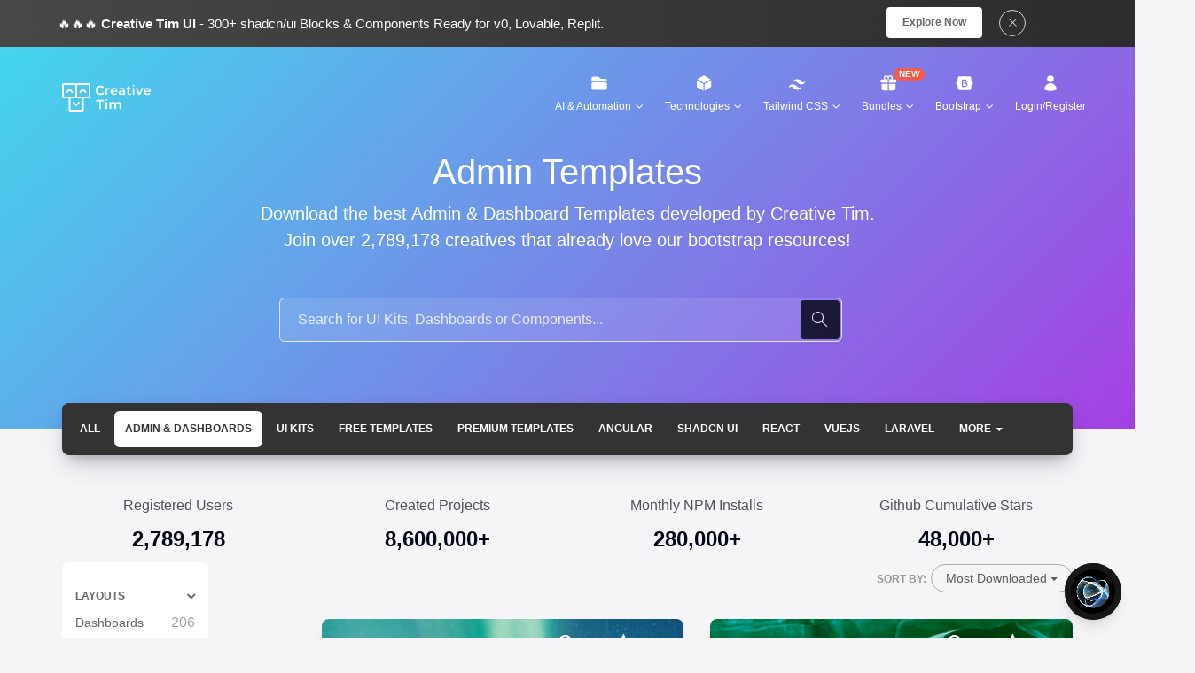

--- FILE ---
content_type: text/html; charset=utf-8
request_url: https://www.creative-tim.com/templates/admin-dashboard?page=14
body_size: 27250
content:
<!DOCTYPE html>
<html>
<head itemscope itemtype="https://schema.org/WebSite">


  <meta charset="utf-8">
<script type="text/javascript">window.NREUM||(NREUM={});NREUM.info={"beacon":"bam.nr-data.net","errorBeacon":"bam.nr-data.net","licenseKey":"50be1a5c2f","applicationID":"10371034","transactionName":"JlhdRhEOCQhdExoUEQpTRlEXThYMVxZqBwIRUlRdERg=","queueTime":2,"applicationTime":337,"agent":""}</script>
<script type="text/javascript">(window.NREUM||(NREUM={})).init={ajax:{deny_list:["bam.nr-data.net"]},feature_flags:["soft_nav"]};(window.NREUM||(NREUM={})).loader_config={licenseKey:"50be1a5c2f",applicationID:"10371034",browserID:"10371152"};;/*! For license information please see nr-loader-rum-1.308.0.min.js.LICENSE.txt */
(()=>{var e,t,r={163:(e,t,r)=>{"use strict";r.d(t,{j:()=>E});var n=r(384),i=r(1741);var a=r(2555);r(860).K7.genericEvents;const s="experimental.resources",o="register",c=e=>{if(!e||"string"!=typeof e)return!1;try{document.createDocumentFragment().querySelector(e)}catch{return!1}return!0};var d=r(2614),u=r(944),l=r(8122);const f="[data-nr-mask]",g=e=>(0,l.a)(e,(()=>{const e={feature_flags:[],experimental:{allow_registered_children:!1,resources:!1},mask_selector:"*",block_selector:"[data-nr-block]",mask_input_options:{color:!1,date:!1,"datetime-local":!1,email:!1,month:!1,number:!1,range:!1,search:!1,tel:!1,text:!1,time:!1,url:!1,week:!1,textarea:!1,select:!1,password:!0}};return{ajax:{deny_list:void 0,block_internal:!0,enabled:!0,autoStart:!0},api:{get allow_registered_children(){return e.feature_flags.includes(o)||e.experimental.allow_registered_children},set allow_registered_children(t){e.experimental.allow_registered_children=t},duplicate_registered_data:!1},browser_consent_mode:{enabled:!1},distributed_tracing:{enabled:void 0,exclude_newrelic_header:void 0,cors_use_newrelic_header:void 0,cors_use_tracecontext_headers:void 0,allowed_origins:void 0},get feature_flags(){return e.feature_flags},set feature_flags(t){e.feature_flags=t},generic_events:{enabled:!0,autoStart:!0},harvest:{interval:30},jserrors:{enabled:!0,autoStart:!0},logging:{enabled:!0,autoStart:!0},metrics:{enabled:!0,autoStart:!0},obfuscate:void 0,page_action:{enabled:!0},page_view_event:{enabled:!0,autoStart:!0},page_view_timing:{enabled:!0,autoStart:!0},performance:{capture_marks:!1,capture_measures:!1,capture_detail:!0,resources:{get enabled(){return e.feature_flags.includes(s)||e.experimental.resources},set enabled(t){e.experimental.resources=t},asset_types:[],first_party_domains:[],ignore_newrelic:!0}},privacy:{cookies_enabled:!0},proxy:{assets:void 0,beacon:void 0},session:{expiresMs:d.wk,inactiveMs:d.BB},session_replay:{autoStart:!0,enabled:!1,preload:!1,sampling_rate:10,error_sampling_rate:100,collect_fonts:!1,inline_images:!1,fix_stylesheets:!0,mask_all_inputs:!0,get mask_text_selector(){return e.mask_selector},set mask_text_selector(t){c(t)?e.mask_selector="".concat(t,",").concat(f):""===t||null===t?e.mask_selector=f:(0,u.R)(5,t)},get block_class(){return"nr-block"},get ignore_class(){return"nr-ignore"},get mask_text_class(){return"nr-mask"},get block_selector(){return e.block_selector},set block_selector(t){c(t)?e.block_selector+=",".concat(t):""!==t&&(0,u.R)(6,t)},get mask_input_options(){return e.mask_input_options},set mask_input_options(t){t&&"object"==typeof t?e.mask_input_options={...t,password:!0}:(0,u.R)(7,t)}},session_trace:{enabled:!0,autoStart:!0},soft_navigations:{enabled:!0,autoStart:!0},spa:{enabled:!0,autoStart:!0},ssl:void 0,user_actions:{enabled:!0,elementAttributes:["id","className","tagName","type"]}}})());var p=r(6154),m=r(9324);let h=0;const v={buildEnv:m.F3,distMethod:m.Xs,version:m.xv,originTime:p.WN},b={consented:!1},y={appMetadata:{},get consented(){return this.session?.state?.consent||b.consented},set consented(e){b.consented=e},customTransaction:void 0,denyList:void 0,disabled:!1,harvester:void 0,isolatedBacklog:!1,isRecording:!1,loaderType:void 0,maxBytes:3e4,obfuscator:void 0,onerror:void 0,ptid:void 0,releaseIds:{},session:void 0,timeKeeper:void 0,registeredEntities:[],jsAttributesMetadata:{bytes:0},get harvestCount(){return++h}},_=e=>{const t=(0,l.a)(e,y),r=Object.keys(v).reduce((e,t)=>(e[t]={value:v[t],writable:!1,configurable:!0,enumerable:!0},e),{});return Object.defineProperties(t,r)};var w=r(5701);const x=e=>{const t=e.startsWith("http");e+="/",r.p=t?e:"https://"+e};var R=r(7836),k=r(3241);const A={accountID:void 0,trustKey:void 0,agentID:void 0,licenseKey:void 0,applicationID:void 0,xpid:void 0},S=e=>(0,l.a)(e,A),T=new Set;function E(e,t={},r,s){let{init:o,info:c,loader_config:d,runtime:u={},exposed:l=!0}=t;if(!c){const e=(0,n.pV)();o=e.init,c=e.info,d=e.loader_config}e.init=g(o||{}),e.loader_config=S(d||{}),c.jsAttributes??={},p.bv&&(c.jsAttributes.isWorker=!0),e.info=(0,a.D)(c);const f=e.init,m=[c.beacon,c.errorBeacon];T.has(e.agentIdentifier)||(f.proxy.assets&&(x(f.proxy.assets),m.push(f.proxy.assets)),f.proxy.beacon&&m.push(f.proxy.beacon),e.beacons=[...m],function(e){const t=(0,n.pV)();Object.getOwnPropertyNames(i.W.prototype).forEach(r=>{const n=i.W.prototype[r];if("function"!=typeof n||"constructor"===n)return;let a=t[r];e[r]&&!1!==e.exposed&&"micro-agent"!==e.runtime?.loaderType&&(t[r]=(...t)=>{const n=e[r](...t);return a?a(...t):n})})}(e),(0,n.US)("activatedFeatures",w.B)),u.denyList=[...f.ajax.deny_list||[],...f.ajax.block_internal?m:[]],u.ptid=e.agentIdentifier,u.loaderType=r,e.runtime=_(u),T.has(e.agentIdentifier)||(e.ee=R.ee.get(e.agentIdentifier),e.exposed=l,(0,k.W)({agentIdentifier:e.agentIdentifier,drained:!!w.B?.[e.agentIdentifier],type:"lifecycle",name:"initialize",feature:void 0,data:e.config})),T.add(e.agentIdentifier)}},384:(e,t,r)=>{"use strict";r.d(t,{NT:()=>s,US:()=>u,Zm:()=>o,bQ:()=>d,dV:()=>c,pV:()=>l});var n=r(6154),i=r(1863),a=r(1910);const s={beacon:"bam.nr-data.net",errorBeacon:"bam.nr-data.net"};function o(){return n.gm.NREUM||(n.gm.NREUM={}),void 0===n.gm.newrelic&&(n.gm.newrelic=n.gm.NREUM),n.gm.NREUM}function c(){let e=o();return e.o||(e.o={ST:n.gm.setTimeout,SI:n.gm.setImmediate||n.gm.setInterval,CT:n.gm.clearTimeout,XHR:n.gm.XMLHttpRequest,REQ:n.gm.Request,EV:n.gm.Event,PR:n.gm.Promise,MO:n.gm.MutationObserver,FETCH:n.gm.fetch,WS:n.gm.WebSocket},(0,a.i)(...Object.values(e.o))),e}function d(e,t){let r=o();r.initializedAgents??={},t.initializedAt={ms:(0,i.t)(),date:new Date},r.initializedAgents[e]=t}function u(e,t){o()[e]=t}function l(){return function(){let e=o();const t=e.info||{};e.info={beacon:s.beacon,errorBeacon:s.errorBeacon,...t}}(),function(){let e=o();const t=e.init||{};e.init={...t}}(),c(),function(){let e=o();const t=e.loader_config||{};e.loader_config={...t}}(),o()}},782:(e,t,r)=>{"use strict";r.d(t,{T:()=>n});const n=r(860).K7.pageViewTiming},860:(e,t,r)=>{"use strict";r.d(t,{$J:()=>u,K7:()=>c,P3:()=>d,XX:()=>i,Yy:()=>o,df:()=>a,qY:()=>n,v4:()=>s});const n="events",i="jserrors",a="browser/blobs",s="rum",o="browser/logs",c={ajax:"ajax",genericEvents:"generic_events",jserrors:i,logging:"logging",metrics:"metrics",pageAction:"page_action",pageViewEvent:"page_view_event",pageViewTiming:"page_view_timing",sessionReplay:"session_replay",sessionTrace:"session_trace",softNav:"soft_navigations",spa:"spa"},d={[c.pageViewEvent]:1,[c.pageViewTiming]:2,[c.metrics]:3,[c.jserrors]:4,[c.spa]:5,[c.ajax]:6,[c.sessionTrace]:7,[c.softNav]:8,[c.sessionReplay]:9,[c.logging]:10,[c.genericEvents]:11},u={[c.pageViewEvent]:s,[c.pageViewTiming]:n,[c.ajax]:n,[c.spa]:n,[c.softNav]:n,[c.metrics]:i,[c.jserrors]:i,[c.sessionTrace]:a,[c.sessionReplay]:a,[c.logging]:o,[c.genericEvents]:"ins"}},944:(e,t,r)=>{"use strict";r.d(t,{R:()=>i});var n=r(3241);function i(e,t){"function"==typeof console.debug&&(console.debug("New Relic Warning: https://github.com/newrelic/newrelic-browser-agent/blob/main/docs/warning-codes.md#".concat(e),t),(0,n.W)({agentIdentifier:null,drained:null,type:"data",name:"warn",feature:"warn",data:{code:e,secondary:t}}))}},1687:(e,t,r)=>{"use strict";r.d(t,{Ak:()=>d,Ze:()=>f,x3:()=>u});var n=r(3241),i=r(7836),a=r(3606),s=r(860),o=r(2646);const c={};function d(e,t){const r={staged:!1,priority:s.P3[t]||0};l(e),c[e].get(t)||c[e].set(t,r)}function u(e,t){e&&c[e]&&(c[e].get(t)&&c[e].delete(t),p(e,t,!1),c[e].size&&g(e))}function l(e){if(!e)throw new Error("agentIdentifier required");c[e]||(c[e]=new Map)}function f(e="",t="feature",r=!1){if(l(e),!e||!c[e].get(t)||r)return p(e,t);c[e].get(t).staged=!0,g(e)}function g(e){const t=Array.from(c[e]);t.every(([e,t])=>t.staged)&&(t.sort((e,t)=>e[1].priority-t[1].priority),t.forEach(([t])=>{c[e].delete(t),p(e,t)}))}function p(e,t,r=!0){const s=e?i.ee.get(e):i.ee,c=a.i.handlers;if(!s.aborted&&s.backlog&&c){if((0,n.W)({agentIdentifier:e,type:"lifecycle",name:"drain",feature:t}),r){const e=s.backlog[t],r=c[t];if(r){for(let t=0;e&&t<e.length;++t)m(e[t],r);Object.entries(r).forEach(([e,t])=>{Object.values(t||{}).forEach(t=>{t[0]?.on&&t[0]?.context()instanceof o.y&&t[0].on(e,t[1])})})}}s.isolatedBacklog||delete c[t],s.backlog[t]=null,s.emit("drain-"+t,[])}}function m(e,t){var r=e[1];Object.values(t[r]||{}).forEach(t=>{var r=e[0];if(t[0]===r){var n=t[1],i=e[3],a=e[2];n.apply(i,a)}})}},1738:(e,t,r)=>{"use strict";r.d(t,{U:()=>g,Y:()=>f});var n=r(3241),i=r(9908),a=r(1863),s=r(944),o=r(5701),c=r(3969),d=r(8362),u=r(860),l=r(4261);function f(e,t,r,a){const f=a||r;!f||f[e]&&f[e]!==d.d.prototype[e]||(f[e]=function(){(0,i.p)(c.xV,["API/"+e+"/called"],void 0,u.K7.metrics,r.ee),(0,n.W)({agentIdentifier:r.agentIdentifier,drained:!!o.B?.[r.agentIdentifier],type:"data",name:"api",feature:l.Pl+e,data:{}});try{return t.apply(this,arguments)}catch(e){(0,s.R)(23,e)}})}function g(e,t,r,n,s){const o=e.info;null===r?delete o.jsAttributes[t]:o.jsAttributes[t]=r,(s||null===r)&&(0,i.p)(l.Pl+n,[(0,a.t)(),t,r],void 0,"session",e.ee)}},1741:(e,t,r)=>{"use strict";r.d(t,{W:()=>a});var n=r(944),i=r(4261);class a{#e(e,...t){if(this[e]!==a.prototype[e])return this[e](...t);(0,n.R)(35,e)}addPageAction(e,t){return this.#e(i.hG,e,t)}register(e){return this.#e(i.eY,e)}recordCustomEvent(e,t){return this.#e(i.fF,e,t)}setPageViewName(e,t){return this.#e(i.Fw,e,t)}setCustomAttribute(e,t,r){return this.#e(i.cD,e,t,r)}noticeError(e,t){return this.#e(i.o5,e,t)}setUserId(e,t=!1){return this.#e(i.Dl,e,t)}setApplicationVersion(e){return this.#e(i.nb,e)}setErrorHandler(e){return this.#e(i.bt,e)}addRelease(e,t){return this.#e(i.k6,e,t)}log(e,t){return this.#e(i.$9,e,t)}start(){return this.#e(i.d3)}finished(e){return this.#e(i.BL,e)}recordReplay(){return this.#e(i.CH)}pauseReplay(){return this.#e(i.Tb)}addToTrace(e){return this.#e(i.U2,e)}setCurrentRouteName(e){return this.#e(i.PA,e)}interaction(e){return this.#e(i.dT,e)}wrapLogger(e,t,r){return this.#e(i.Wb,e,t,r)}measure(e,t){return this.#e(i.V1,e,t)}consent(e){return this.#e(i.Pv,e)}}},1863:(e,t,r)=>{"use strict";function n(){return Math.floor(performance.now())}r.d(t,{t:()=>n})},1910:(e,t,r)=>{"use strict";r.d(t,{i:()=>a});var n=r(944);const i=new Map;function a(...e){return e.every(e=>{if(i.has(e))return i.get(e);const t="function"==typeof e?e.toString():"",r=t.includes("[native code]"),a=t.includes("nrWrapper");return r||a||(0,n.R)(64,e?.name||t),i.set(e,r),r})}},2555:(e,t,r)=>{"use strict";r.d(t,{D:()=>o,f:()=>s});var n=r(384),i=r(8122);const a={beacon:n.NT.beacon,errorBeacon:n.NT.errorBeacon,licenseKey:void 0,applicationID:void 0,sa:void 0,queueTime:void 0,applicationTime:void 0,ttGuid:void 0,user:void 0,account:void 0,product:void 0,extra:void 0,jsAttributes:{},userAttributes:void 0,atts:void 0,transactionName:void 0,tNamePlain:void 0};function s(e){try{return!!e.licenseKey&&!!e.errorBeacon&&!!e.applicationID}catch(e){return!1}}const o=e=>(0,i.a)(e,a)},2614:(e,t,r)=>{"use strict";r.d(t,{BB:()=>s,H3:()=>n,g:()=>d,iL:()=>c,tS:()=>o,uh:()=>i,wk:()=>a});const n="NRBA",i="SESSION",a=144e5,s=18e5,o={STARTED:"session-started",PAUSE:"session-pause",RESET:"session-reset",RESUME:"session-resume",UPDATE:"session-update"},c={SAME_TAB:"same-tab",CROSS_TAB:"cross-tab"},d={OFF:0,FULL:1,ERROR:2}},2646:(e,t,r)=>{"use strict";r.d(t,{y:()=>n});class n{constructor(e){this.contextId=e}}},2843:(e,t,r)=>{"use strict";r.d(t,{G:()=>a,u:()=>i});var n=r(3878);function i(e,t=!1,r,i){(0,n.DD)("visibilitychange",function(){if(t)return void("hidden"===document.visibilityState&&e());e(document.visibilityState)},r,i)}function a(e,t,r){(0,n.sp)("pagehide",e,t,r)}},3241:(e,t,r)=>{"use strict";r.d(t,{W:()=>a});var n=r(6154);const i="newrelic";function a(e={}){try{n.gm.dispatchEvent(new CustomEvent(i,{detail:e}))}catch(e){}}},3606:(e,t,r)=>{"use strict";r.d(t,{i:()=>a});var n=r(9908);a.on=s;var i=a.handlers={};function a(e,t,r,a){s(a||n.d,i,e,t,r)}function s(e,t,r,i,a){a||(a="feature"),e||(e=n.d);var s=t[a]=t[a]||{};(s[r]=s[r]||[]).push([e,i])}},3878:(e,t,r)=>{"use strict";function n(e,t){return{capture:e,passive:!1,signal:t}}function i(e,t,r=!1,i){window.addEventListener(e,t,n(r,i))}function a(e,t,r=!1,i){document.addEventListener(e,t,n(r,i))}r.d(t,{DD:()=>a,jT:()=>n,sp:()=>i})},3969:(e,t,r)=>{"use strict";r.d(t,{TZ:()=>n,XG:()=>o,rs:()=>i,xV:()=>s,z_:()=>a});const n=r(860).K7.metrics,i="sm",a="cm",s="storeSupportabilityMetrics",o="storeEventMetrics"},4234:(e,t,r)=>{"use strict";r.d(t,{W:()=>a});var n=r(7836),i=r(1687);class a{constructor(e,t){this.agentIdentifier=e,this.ee=n.ee.get(e),this.featureName=t,this.blocked=!1}deregisterDrain(){(0,i.x3)(this.agentIdentifier,this.featureName)}}},4261:(e,t,r)=>{"use strict";r.d(t,{$9:()=>d,BL:()=>o,CH:()=>g,Dl:()=>_,Fw:()=>y,PA:()=>h,Pl:()=>n,Pv:()=>k,Tb:()=>l,U2:()=>a,V1:()=>R,Wb:()=>x,bt:()=>b,cD:()=>v,d3:()=>w,dT:()=>c,eY:()=>p,fF:()=>f,hG:()=>i,k6:()=>s,nb:()=>m,o5:()=>u});const n="api-",i="addPageAction",a="addToTrace",s="addRelease",o="finished",c="interaction",d="log",u="noticeError",l="pauseReplay",f="recordCustomEvent",g="recordReplay",p="register",m="setApplicationVersion",h="setCurrentRouteName",v="setCustomAttribute",b="setErrorHandler",y="setPageViewName",_="setUserId",w="start",x="wrapLogger",R="measure",k="consent"},5289:(e,t,r)=>{"use strict";r.d(t,{GG:()=>s,Qr:()=>c,sB:()=>o});var n=r(3878),i=r(6389);function a(){return"undefined"==typeof document||"complete"===document.readyState}function s(e,t){if(a())return e();const r=(0,i.J)(e),s=setInterval(()=>{a()&&(clearInterval(s),r())},500);(0,n.sp)("load",r,t)}function o(e){if(a())return e();(0,n.DD)("DOMContentLoaded",e)}function c(e){if(a())return e();(0,n.sp)("popstate",e)}},5607:(e,t,r)=>{"use strict";r.d(t,{W:()=>n});const n=(0,r(9566).bz)()},5701:(e,t,r)=>{"use strict";r.d(t,{B:()=>a,t:()=>s});var n=r(3241);const i=new Set,a={};function s(e,t){const r=t.agentIdentifier;a[r]??={},e&&"object"==typeof e&&(i.has(r)||(t.ee.emit("rumresp",[e]),a[r]=e,i.add(r),(0,n.W)({agentIdentifier:r,loaded:!0,drained:!0,type:"lifecycle",name:"load",feature:void 0,data:e})))}},6154:(e,t,r)=>{"use strict";r.d(t,{OF:()=>c,RI:()=>i,WN:()=>u,bv:()=>a,eN:()=>l,gm:()=>s,mw:()=>o,sb:()=>d});var n=r(1863);const i="undefined"!=typeof window&&!!window.document,a="undefined"!=typeof WorkerGlobalScope&&("undefined"!=typeof self&&self instanceof WorkerGlobalScope&&self.navigator instanceof WorkerNavigator||"undefined"!=typeof globalThis&&globalThis instanceof WorkerGlobalScope&&globalThis.navigator instanceof WorkerNavigator),s=i?window:"undefined"!=typeof WorkerGlobalScope&&("undefined"!=typeof self&&self instanceof WorkerGlobalScope&&self||"undefined"!=typeof globalThis&&globalThis instanceof WorkerGlobalScope&&globalThis),o=Boolean("hidden"===s?.document?.visibilityState),c=/iPad|iPhone|iPod/.test(s.navigator?.userAgent),d=c&&"undefined"==typeof SharedWorker,u=((()=>{const e=s.navigator?.userAgent?.match(/Firefox[/\s](\d+\.\d+)/);Array.isArray(e)&&e.length>=2&&e[1]})(),Date.now()-(0,n.t)()),l=()=>"undefined"!=typeof PerformanceNavigationTiming&&s?.performance?.getEntriesByType("navigation")?.[0]?.responseStart},6389:(e,t,r)=>{"use strict";function n(e,t=500,r={}){const n=r?.leading||!1;let i;return(...r)=>{n&&void 0===i&&(e.apply(this,r),i=setTimeout(()=>{i=clearTimeout(i)},t)),n||(clearTimeout(i),i=setTimeout(()=>{e.apply(this,r)},t))}}function i(e){let t=!1;return(...r)=>{t||(t=!0,e.apply(this,r))}}r.d(t,{J:()=>i,s:()=>n})},6630:(e,t,r)=>{"use strict";r.d(t,{T:()=>n});const n=r(860).K7.pageViewEvent},7699:(e,t,r)=>{"use strict";r.d(t,{It:()=>a,KC:()=>o,No:()=>i,qh:()=>s});var n=r(860);const i=16e3,a=1e6,s="SESSION_ERROR",o={[n.K7.logging]:!0,[n.K7.genericEvents]:!1,[n.K7.jserrors]:!1,[n.K7.ajax]:!1}},7836:(e,t,r)=>{"use strict";r.d(t,{P:()=>o,ee:()=>c});var n=r(384),i=r(8990),a=r(2646),s=r(5607);const o="nr@context:".concat(s.W),c=function e(t,r){var n={},s={},u={},l=!1;try{l=16===r.length&&d.initializedAgents?.[r]?.runtime.isolatedBacklog}catch(e){}var f={on:p,addEventListener:p,removeEventListener:function(e,t){var r=n[e];if(!r)return;for(var i=0;i<r.length;i++)r[i]===t&&r.splice(i,1)},emit:function(e,r,n,i,a){!1!==a&&(a=!0);if(c.aborted&&!i)return;t&&a&&t.emit(e,r,n);var o=g(n);m(e).forEach(e=>{e.apply(o,r)});var d=v()[s[e]];d&&d.push([f,e,r,o]);return o},get:h,listeners:m,context:g,buffer:function(e,t){const r=v();if(t=t||"feature",f.aborted)return;Object.entries(e||{}).forEach(([e,n])=>{s[n]=t,t in r||(r[t]=[])})},abort:function(){f._aborted=!0,Object.keys(f.backlog).forEach(e=>{delete f.backlog[e]})},isBuffering:function(e){return!!v()[s[e]]},debugId:r,backlog:l?{}:t&&"object"==typeof t.backlog?t.backlog:{},isolatedBacklog:l};return Object.defineProperty(f,"aborted",{get:()=>{let e=f._aborted||!1;return e||(t&&(e=t.aborted),e)}}),f;function g(e){return e&&e instanceof a.y?e:e?(0,i.I)(e,o,()=>new a.y(o)):new a.y(o)}function p(e,t){n[e]=m(e).concat(t)}function m(e){return n[e]||[]}function h(t){return u[t]=u[t]||e(f,t)}function v(){return f.backlog}}(void 0,"globalEE"),d=(0,n.Zm)();d.ee||(d.ee=c)},8122:(e,t,r)=>{"use strict";r.d(t,{a:()=>i});var n=r(944);function i(e,t){try{if(!e||"object"!=typeof e)return(0,n.R)(3);if(!t||"object"!=typeof t)return(0,n.R)(4);const r=Object.create(Object.getPrototypeOf(t),Object.getOwnPropertyDescriptors(t)),a=0===Object.keys(r).length?e:r;for(let s in a)if(void 0!==e[s])try{if(null===e[s]){r[s]=null;continue}Array.isArray(e[s])&&Array.isArray(t[s])?r[s]=Array.from(new Set([...e[s],...t[s]])):"object"==typeof e[s]&&"object"==typeof t[s]?r[s]=i(e[s],t[s]):r[s]=e[s]}catch(e){r[s]||(0,n.R)(1,e)}return r}catch(e){(0,n.R)(2,e)}}},8362:(e,t,r)=>{"use strict";r.d(t,{d:()=>a});var n=r(9566),i=r(1741);class a extends i.W{agentIdentifier=(0,n.LA)(16)}},8374:(e,t,r)=>{r.nc=(()=>{try{return document?.currentScript?.nonce}catch(e){}return""})()},8990:(e,t,r)=>{"use strict";r.d(t,{I:()=>i});var n=Object.prototype.hasOwnProperty;function i(e,t,r){if(n.call(e,t))return e[t];var i=r();if(Object.defineProperty&&Object.keys)try{return Object.defineProperty(e,t,{value:i,writable:!0,enumerable:!1}),i}catch(e){}return e[t]=i,i}},9324:(e,t,r)=>{"use strict";r.d(t,{F3:()=>i,Xs:()=>a,xv:()=>n});const n="1.308.0",i="PROD",a="CDN"},9566:(e,t,r)=>{"use strict";r.d(t,{LA:()=>o,bz:()=>s});var n=r(6154);const i="xxxxxxxx-xxxx-4xxx-yxxx-xxxxxxxxxxxx";function a(e,t){return e?15&e[t]:16*Math.random()|0}function s(){const e=n.gm?.crypto||n.gm?.msCrypto;let t,r=0;return e&&e.getRandomValues&&(t=e.getRandomValues(new Uint8Array(30))),i.split("").map(e=>"x"===e?a(t,r++).toString(16):"y"===e?(3&a()|8).toString(16):e).join("")}function o(e){const t=n.gm?.crypto||n.gm?.msCrypto;let r,i=0;t&&t.getRandomValues&&(r=t.getRandomValues(new Uint8Array(e)));const s=[];for(var o=0;o<e;o++)s.push(a(r,i++).toString(16));return s.join("")}},9908:(e,t,r)=>{"use strict";r.d(t,{d:()=>n,p:()=>i});var n=r(7836).ee.get("handle");function i(e,t,r,i,a){a?(a.buffer([e],i),a.emit(e,t,r)):(n.buffer([e],i),n.emit(e,t,r))}}},n={};function i(e){var t=n[e];if(void 0!==t)return t.exports;var a=n[e]={exports:{}};return r[e](a,a.exports,i),a.exports}i.m=r,i.d=(e,t)=>{for(var r in t)i.o(t,r)&&!i.o(e,r)&&Object.defineProperty(e,r,{enumerable:!0,get:t[r]})},i.f={},i.e=e=>Promise.all(Object.keys(i.f).reduce((t,r)=>(i.f[r](e,t),t),[])),i.u=e=>"nr-rum-1.308.0.min.js",i.o=(e,t)=>Object.prototype.hasOwnProperty.call(e,t),e={},t="NRBA-1.308.0.PROD:",i.l=(r,n,a,s)=>{if(e[r])e[r].push(n);else{var o,c;if(void 0!==a)for(var d=document.getElementsByTagName("script"),u=0;u<d.length;u++){var l=d[u];if(l.getAttribute("src")==r||l.getAttribute("data-webpack")==t+a){o=l;break}}if(!o){c=!0;var f={296:"sha512-+MIMDsOcckGXa1EdWHqFNv7P+JUkd5kQwCBr3KE6uCvnsBNUrdSt4a/3/L4j4TxtnaMNjHpza2/erNQbpacJQA=="};(o=document.createElement("script")).charset="utf-8",i.nc&&o.setAttribute("nonce",i.nc),o.setAttribute("data-webpack",t+a),o.src=r,0!==o.src.indexOf(window.location.origin+"/")&&(o.crossOrigin="anonymous"),f[s]&&(o.integrity=f[s])}e[r]=[n];var g=(t,n)=>{o.onerror=o.onload=null,clearTimeout(p);var i=e[r];if(delete e[r],o.parentNode&&o.parentNode.removeChild(o),i&&i.forEach(e=>e(n)),t)return t(n)},p=setTimeout(g.bind(null,void 0,{type:"timeout",target:o}),12e4);o.onerror=g.bind(null,o.onerror),o.onload=g.bind(null,o.onload),c&&document.head.appendChild(o)}},i.r=e=>{"undefined"!=typeof Symbol&&Symbol.toStringTag&&Object.defineProperty(e,Symbol.toStringTag,{value:"Module"}),Object.defineProperty(e,"__esModule",{value:!0})},i.p="https://js-agent.newrelic.com/",(()=>{var e={374:0,840:0};i.f.j=(t,r)=>{var n=i.o(e,t)?e[t]:void 0;if(0!==n)if(n)r.push(n[2]);else{var a=new Promise((r,i)=>n=e[t]=[r,i]);r.push(n[2]=a);var s=i.p+i.u(t),o=new Error;i.l(s,r=>{if(i.o(e,t)&&(0!==(n=e[t])&&(e[t]=void 0),n)){var a=r&&("load"===r.type?"missing":r.type),s=r&&r.target&&r.target.src;o.message="Loading chunk "+t+" failed: ("+a+": "+s+")",o.name="ChunkLoadError",o.type=a,o.request=s,n[1](o)}},"chunk-"+t,t)}};var t=(t,r)=>{var n,a,[s,o,c]=r,d=0;if(s.some(t=>0!==e[t])){for(n in o)i.o(o,n)&&(i.m[n]=o[n]);if(c)c(i)}for(t&&t(r);d<s.length;d++)a=s[d],i.o(e,a)&&e[a]&&e[a][0](),e[a]=0},r=self["webpackChunk:NRBA-1.308.0.PROD"]=self["webpackChunk:NRBA-1.308.0.PROD"]||[];r.forEach(t.bind(null,0)),r.push=t.bind(null,r.push.bind(r))})(),(()=>{"use strict";i(8374);var e=i(8362),t=i(860);const r=Object.values(t.K7);var n=i(163);var a=i(9908),s=i(1863),o=i(4261),c=i(1738);var d=i(1687),u=i(4234),l=i(5289),f=i(6154),g=i(944),p=i(384);const m=e=>f.RI&&!0===e?.privacy.cookies_enabled;function h(e){return!!(0,p.dV)().o.MO&&m(e)&&!0===e?.session_trace.enabled}var v=i(6389),b=i(7699);class y extends u.W{constructor(e,t){super(e.agentIdentifier,t),this.agentRef=e,this.abortHandler=void 0,this.featAggregate=void 0,this.loadedSuccessfully=void 0,this.onAggregateImported=new Promise(e=>{this.loadedSuccessfully=e}),this.deferred=Promise.resolve(),!1===e.init[this.featureName].autoStart?this.deferred=new Promise((t,r)=>{this.ee.on("manual-start-all",(0,v.J)(()=>{(0,d.Ak)(e.agentIdentifier,this.featureName),t()}))}):(0,d.Ak)(e.agentIdentifier,t)}importAggregator(e,t,r={}){if(this.featAggregate)return;const n=async()=>{let n;await this.deferred;try{if(m(e.init)){const{setupAgentSession:t}=await i.e(296).then(i.bind(i,3305));n=t(e)}}catch(e){(0,g.R)(20,e),this.ee.emit("internal-error",[e]),(0,a.p)(b.qh,[e],void 0,this.featureName,this.ee)}try{if(!this.#t(this.featureName,n,e.init))return(0,d.Ze)(this.agentIdentifier,this.featureName),void this.loadedSuccessfully(!1);const{Aggregate:i}=await t();this.featAggregate=new i(e,r),e.runtime.harvester.initializedAggregates.push(this.featAggregate),this.loadedSuccessfully(!0)}catch(e){(0,g.R)(34,e),this.abortHandler?.(),(0,d.Ze)(this.agentIdentifier,this.featureName,!0),this.loadedSuccessfully(!1),this.ee&&this.ee.abort()}};f.RI?(0,l.GG)(()=>n(),!0):n()}#t(e,r,n){if(this.blocked)return!1;switch(e){case t.K7.sessionReplay:return h(n)&&!!r;case t.K7.sessionTrace:return!!r;default:return!0}}}var _=i(6630),w=i(2614),x=i(3241);class R extends y{static featureName=_.T;constructor(e){var t;super(e,_.T),this.setupInspectionEvents(e.agentIdentifier),t=e,(0,c.Y)(o.Fw,function(e,r){"string"==typeof e&&("/"!==e.charAt(0)&&(e="/"+e),t.runtime.customTransaction=(r||"http://custom.transaction")+e,(0,a.p)(o.Pl+o.Fw,[(0,s.t)()],void 0,void 0,t.ee))},t),this.importAggregator(e,()=>i.e(296).then(i.bind(i,3943)))}setupInspectionEvents(e){const t=(t,r)=>{t&&(0,x.W)({agentIdentifier:e,timeStamp:t.timeStamp,loaded:"complete"===t.target.readyState,type:"window",name:r,data:t.target.location+""})};(0,l.sB)(e=>{t(e,"DOMContentLoaded")}),(0,l.GG)(e=>{t(e,"load")}),(0,l.Qr)(e=>{t(e,"navigate")}),this.ee.on(w.tS.UPDATE,(t,r)=>{(0,x.W)({agentIdentifier:e,type:"lifecycle",name:"session",data:r})})}}class k extends e.d{constructor(e){var t;(super(),f.gm)?(this.features={},(0,p.bQ)(this.agentIdentifier,this),this.desiredFeatures=new Set(e.features||[]),this.desiredFeatures.add(R),(0,n.j)(this,e,e.loaderType||"agent"),t=this,(0,c.Y)(o.cD,function(e,r,n=!1){if("string"==typeof e){if(["string","number","boolean"].includes(typeof r)||null===r)return(0,c.U)(t,e,r,o.cD,n);(0,g.R)(40,typeof r)}else(0,g.R)(39,typeof e)},t),function(e){(0,c.Y)(o.Dl,function(t,r=!1){if("string"!=typeof t&&null!==t)return void(0,g.R)(41,typeof t);const n=e.info.jsAttributes["enduser.id"];r&&null!=n&&n!==t?(0,a.p)(o.Pl+"setUserIdAndResetSession",[t],void 0,"session",e.ee):(0,c.U)(e,"enduser.id",t,o.Dl,!0)},e)}(this),function(e){(0,c.Y)(o.nb,function(t){if("string"==typeof t||null===t)return(0,c.U)(e,"application.version",t,o.nb,!1);(0,g.R)(42,typeof t)},e)}(this),function(e){(0,c.Y)(o.d3,function(){e.ee.emit("manual-start-all")},e)}(this),function(e){(0,c.Y)(o.Pv,function(t=!0){if("boolean"==typeof t){if((0,a.p)(o.Pl+o.Pv,[t],void 0,"session",e.ee),e.runtime.consented=t,t){const t=e.features.page_view_event;t.onAggregateImported.then(e=>{const r=t.featAggregate;e&&!r.sentRum&&r.sendRum()})}}else(0,g.R)(65,typeof t)},e)}(this),this.run()):(0,g.R)(21)}get config(){return{info:this.info,init:this.init,loader_config:this.loader_config,runtime:this.runtime}}get api(){return this}run(){try{const e=function(e){const t={};return r.forEach(r=>{t[r]=!!e[r]?.enabled}),t}(this.init),n=[...this.desiredFeatures];n.sort((e,r)=>t.P3[e.featureName]-t.P3[r.featureName]),n.forEach(r=>{if(!e[r.featureName]&&r.featureName!==t.K7.pageViewEvent)return;if(r.featureName===t.K7.spa)return void(0,g.R)(67);const n=function(e){switch(e){case t.K7.ajax:return[t.K7.jserrors];case t.K7.sessionTrace:return[t.K7.ajax,t.K7.pageViewEvent];case t.K7.sessionReplay:return[t.K7.sessionTrace];case t.K7.pageViewTiming:return[t.K7.pageViewEvent];default:return[]}}(r.featureName).filter(e=>!(e in this.features));n.length>0&&(0,g.R)(36,{targetFeature:r.featureName,missingDependencies:n}),this.features[r.featureName]=new r(this)})}catch(e){(0,g.R)(22,e);for(const e in this.features)this.features[e].abortHandler?.();const t=(0,p.Zm)();delete t.initializedAgents[this.agentIdentifier]?.features,delete this.sharedAggregator;return t.ee.get(this.agentIdentifier).abort(),!1}}}var A=i(2843),S=i(782);class T extends y{static featureName=S.T;constructor(e){super(e,S.T),f.RI&&((0,A.u)(()=>(0,a.p)("docHidden",[(0,s.t)()],void 0,S.T,this.ee),!0),(0,A.G)(()=>(0,a.p)("winPagehide",[(0,s.t)()],void 0,S.T,this.ee)),this.importAggregator(e,()=>i.e(296).then(i.bind(i,2117))))}}var E=i(3969);class I extends y{static featureName=E.TZ;constructor(e){super(e,E.TZ),f.RI&&document.addEventListener("securitypolicyviolation",e=>{(0,a.p)(E.xV,["Generic/CSPViolation/Detected"],void 0,this.featureName,this.ee)}),this.importAggregator(e,()=>i.e(296).then(i.bind(i,9623)))}}new k({features:[R,T,I],loaderType:"lite"})})()})();</script>
  <meta content='width=device-width, initial-scale=1.0, maximum-scale=1.0, user-scalable=0' name='viewport' />
  <meta name="viewport" content="width=device-width" />

  <meta name="p:domain_verify" content="96e683d0045e44dfac2deaec70e57185"/>

  <link rel="icon" type="image/x-icon" href="/assets/favicon-9d06eb31fc41af6ef76f2954364a3a0b75637640a367d1816b9bf8b9ce392cb6.ico" />
  <link rel="apple-touch-icon" sizes="76x76" href="/assets/apple-touch-icon-precomposed-24e2ef01d16313b2007bc178c55d64c564f71fb746290e81f4cf57f9d394a4c6.png">

      <link rel="canonical" href="https://www.creative-tim.com/templates/admin-dashboard" data-turbolinks-track="false" itemprop="url"/>
            <link rel="next" href="https://www.creative-tim.com/templates/admin-dashboard?page=15" />
              <link rel="prev" href="https://www.creative-tim.com/templates/admin-dashboard?page=13" />




  <title itemprop="name">
      206+ Admin and Dashboard Template @ Creative Tim
  </title>

  <meta name="description" content="Download the best Admin &amp; Dashboard Templates developed by Creative Tim.">
<meta name="keywords" content="creativetim, creative tim, bootstrap, theme, freebies, bootstrap kit, bootstrap template, free items, beautiful ui">
<meta name="data-turbolinks-track" content="false">
  <link rel="stylesheet" href="/assets/creative-tim-landing-page-25d0e0814fbb0d29b4f9436d84f5771f220176084c8acfd90e35190ea177b407.css" media="all" data-turbolinks-track="reload" />

  <!-- font -->
  <link href="https://maxcdn.bootstrapcdn.com/font-awesome/4.5.0/css/font-awesome.min.css" rel="stylesheet">

  <meta name="csrf-param" content="authenticity_token" />
<meta name="csrf-token" content="IOzudn_rEQs7h59NVdIFP7LiKaLGDosU3ulImJ9PfaCJIhcA6AJNwlcjxq_P8JPNFjaT6cQ1vYtRE_KcB0mbiw" />

  <!--  js   -->
  <script src="/assets/creative-tim/creative-tim-landing-page-647af41b3b46b41d43afdc844fe7f1afc523215aba286c075de87937ee0db31f.js" data-turbolinks-track="reload"></script>
  
  <!-- Anti-flicker snippet (recommended)  -->
<style defer="defer">.async-hide { opacity: 0 !important} </style>
<script>(function(a,s,y,n,c,h,i,d,e){s.className+=' '+y;h.start=1*new Date;
    h.end=i=function(){s.className=s.className.replace(RegExp(' ?'+y),'')};
    (a[n]=a[n]||[]).hide=h;setTimeout(function(){i();h.end=null},c);h.timeout=c;
})(window,document.documentElement,'async-hide','dataLayer',4000,
    {'GTM-K9BGS8K':true});</script>
  <!-- Analytics-Optimize Snippet -->
<script defer="defer">
    (function(i,s,o,g,r,a,m){i['GoogleAnalyticsObject']=r;i[r]=i[r]||function(){
        (i[r].q=i[r].q||[]).push(arguments)},i[r].l=1*new Date();a=s.createElement(o),
        m=s.getElementsByTagName(o)[0];a.async=1;a.src=g;m.parentNode.insertBefore(a,m)
    })(window,document,'script','https://www.google-analytics.com/analytics.js','ga');
    ga('create', 'UA-46172202-22', 'auto', {allowLinker: true});
    ga('set', 'anonymizeIp', true);
    ga('require', 'GTM-K9BGS8K');
    ga('require', 'displayfeatures');
    ga('require', 'linker');
    ga('linker:autoLink', ["2checkout.com","avangate.com"]);
</script>
<!-- end Analytics-Optimize Snippet -->

<!--  trebuie sa vina data layer -->
    <script defer="defer">
    // dataLayer category
    var dataLayer = dataLayer || [];
    dataLayer.push({
        'pageType':'Category',
        'categoryName':'Admin &amp; Dashboards',
        'multipleProductID':'[412, 352, 600, 340, 686, 683, 644, 635, 408, 638, 737, 404, 596, 402]',
        'multipleAvangateProductID':'[0, 0, 0, 0, 0, 0, 0, 0, 0, 0, 0, 0, 0, 0]',
        'pageDomain':'MainDomain'
    });
    // end datalayer category
</script>
  <!-- Google Tag Manager -->
<script defer="defer">(function(w,d,s,l,i){w[l]=w[l]||[];w[l].push({'gtm.start':
        new Date().getTime(),event:'gtm.js'});var f=d.getElementsByTagName(s)[0],
    j=d.createElement(s),dl=l!='dataLayer'?'&l='+l:'';j.async=true;j.src=
    'https://www.googletagmanager.com/gtm.js?id='+i+dl;f.parentNode.insertBefore(j,f);
})(window,document,'script','dataLayer','GTM-NKDMSK6');</script>
<!-- End Google Tag Manager -->

  

</head>


<body>
  
        <div id="offer-bar-celebrating" class="alert alert-celebrating alert-black" data-turbolinks="false">
    <div class="container">
        <div class="row">
            <div class="col-md-9 col-sm-9 text-left">
    			🔥🔥🔥 <b>Creative Tim UI</b> - 300+ shadcn/ui Blocks &amp; Components Ready for v0, Lovable, Replit.
            </div>

            <div class="col-md-3 col-sm-12">
              <div class="d-flex-center">
                <a href="https://www.creative-tim.com/ui" class="btn btn-fill btn-neutral" target="_blank">
                    Explore Now
                </a>
                <a id="close-bar" class="close-button">
                  <svg xmlns="http://www.w3.org/2000/svg" viewBox="0 0 24 24" fill="currentColor" width="15">
                    <path fill-rule="evenodd" d="M5.47 5.47a.75.75 0 0 1 1.06 0L12 10.94l5.47-5.47a.75.75 0 1 1 1.06 1.06L13.06 12l5.47 5.47a.75.75 0 1 1-1.06 1.06L12 13.06l-5.47 5.47a.75.75 0 0 1-1.06-1.06L10.94 12 5.47 6.53a.75.75 0 0 1 0-1.06Z" clip-rule="evenodd" />
                  </svg>
                </a>
              </div>

            </div>
        </div>
    </div>
</div>



<!--remove script-->


<div class="section section-header section-all-products section-category gradient-light-blue">
    <nav id="navbar" class="navbar filter-bar navbar-fixed-top navbar-transparent">
    <div class="container navbar-elements-position">
    <div class="notification">
        <div id="notif-message" class="notif-message" style="display: none;" notice-type=success>
        </div>
    </div>

    <div class="row">
      <div class="col-md-12 col-lg-4">
        <div class="navbar-header">
            <button type="button" class="navbar-toggle" data-toggle="collapse" data-target=".navbar-ex1-collapse">
                <span class="icon-bar"></span>
                <span class="icon-bar"></span>
                <span class="icon-bar"></span>
            </button>
            <a href="/" class="navbar-brand" data-turbolinks="false">
              <img class="img-logo" alt="logoCt" loading="lazy" src="/assets/logo/logo-ct-white-478efc355eb3b29de4ee5894211455c1e31e78fadfb1304ca66528bfd4265c60.svg" />
            </a>
        </div>
      </div>

      <div class="col-md-12 col-lg-8">
        <div class="collapse navbar-collapse navbar-ex1-collapse">

        <ul class="nav navbar-nav navbar-new-categories navbar-right" data-turbolinks="false">


         <li class="dropdown dropdown-categories mr-24" data-turbolinks="false">
          <a href="javascript:;" class="dropdown-toggle" onclick="" data-turbolinks="false" data-toggle="dropdown">
            <svg xmlns="http://www.w3.org/2000/svg" viewBox="0 0 24 24" width="20" height="20" fill="currentColor">
              <path d="M19.5 21a3 3 0 0 0 3-3v-4.5a3 3 0 0 0-3-3h-15a3 3 0 0 0-3 3V18a3 3 0 0 0 3 3h15ZM1.5 10.146V6a3 3 0 0 1 3-3h5.379a2.25 2.25 0 0 1 1.59.659l2.122 2.121c.14.141.331.22.53.22H19.5a3 3 0 0 1 3 3v1.146A4.483 4.483 0 0 0 19.5 9h-15a4.483 4.483 0 0 0-3 1.146Z" />
            </svg>

            <p class="d-flex">AI & Automation <i class="fa fa-angle-down ml-5 mt-3 arrow" aria-hidden="true"></i></p>
          </a>
          <div class="dropdown-menu py-0">
  <div class="dropdown-overflow">
    <div class="dropdown-wrapper">
      <div class="row d-flex">
      <div class="col-md-4">
        <h6 class="dropdown-header text-capitalize technology-size mt-0">
          AI Tools
        </h6>
        <ul class="mt-10">
          <li>
            <a class="dropdown-item bg-transparent py-1 pt-6" target="_blank" href="https://www.creative-tim.com/templates/n8n">
              n8n Automation Templates
            </a>
          </li>
          <li>
            <a class="dropdown-item bg-transparent py-1 pt-6" target="_blank" href="https://galichat.com?ref=ct-lp-resources">
              GaliChat AI Assistant
            </a>
          </li>
          <li>
            <a class="dropdown-item bg-transparent py-1 pt-6" target="_blank" href="https://www.creative-tim.com/ai">
              Creative AI
            </a>
          </li>
          <li>
            <a class="dropdown-item bg-transparent py-1 pt-6" target="_blank" href="https://www.creative-tim.com/ai/pixels">
              Creative AI Pixels
            </a>
          </li>
          <li>
            <a class="dropdown-item bg-transparent py-1 pt-6" href="https://www.creative-tim.com/search?q=boilerplate&button=">
              AI Boilerplates
            </a>
          </li>
          <li>
            <a class="dropdown-item bg-transparent py-1 pt-6" href="https://www.creative-tim.com/cheatsheet/chatgpt-prompts/">
              ChatGPT Prompts
            </a>
          </li>
        </ul>
        <hr class="hr">
      </div>
      <div class="col-md-4">
        <h6 class="dropdown-header text-capitalize technology-size mt-0">
          Resources
        </h6>
        <ul class="mt-10">
          <li>
            <a class="dropdown-item bg-transparent py-1 pt-6" target="_blank" href="https://www.material-tailwind.com/blocks?ref=ct-lp-resources">
              Blocks for TailwindCSS <span class="badge-new"></span>
            </a>
          </li>
          <li>
            <a class="dropdown-item bg-transparent py-1 pt-6" target="_blank" href="https://www.material-tailwind.com/roots-of-ui-ux-design?ref=ct-lp-resources">
              Book - Roots of UI/UX Design 
            </a>
          </li>
          <li>
            <a class="dropdown-item bg-transparent py-1 pt-6" target="_blank" href="https://www.creative-tim.com/twcomponents?ref=ct-lp-resources">
              TW Components <span class="badge-new"></span>
            </a>
          </li>
          <li>
            <a class="dropdown-item bg-transparent py-1 pt-6" target="_blank" href="https://www.creative-tim.com/services/updivision">
              Custom Development
            </a>
          </li>    
          <li>
            <a class="dropdown-item bg-transparent py-1 pt-6" target="_blank" href="https://www.creative-tim.com/blog">
              Blog
            </a>
          </li>
        </ul>
        <hr class="hr">
      </div>

      

      <div class="col-md-4">
        <h6 class="dropdown-header text-capitalize technology-size mt-0">
          Design Systems
        </h6>
        <ul class="mt-10">
          <li>
            <a class="dropdown-item bg-transparent py-1 pt-6" href="https://www.creative-tim.com/design-system/soft">
              Soft Design
            </a>
          </li>
          <li>
            <a class="dropdown-item bg-transparent py-1 pt-6" href="https://www.creative-tim.com/design-system/argon">
              Argon Design
            </a>
          </li>
          <li>
            <a class="dropdown-item bg-transparent py-1 pt-6" href="https://www.creative-tim.com/design-system/black">
              Black Design
            </a>
          </li>
            <li>
            <a class="dropdown-item bg-transparent py-1 pt-6" href="https://www.creative-tim.com/design-system/light">
              Light Design
            </a>
          </li>
          <li>
            <a class="dropdown-item bg-transparent py-1 pt-6" href="https://www.creative-tim.com/design-system/material">
              Material Design
            </a>
          </li>
            <li>
            <a class="dropdown-item bg-transparent py-1 pt-6" href="https://www.creative-tim.com/design-system/now-ui">
              Now UI Design
            </a>
          </li>
          <li>
            <a class="dropdown-item bg-transparent py-1 pt-6" href="https://www.creative-tim.com/design-system/paper">
              Paper Design
            </a>
          </li>
        </ul>
      </div>

      
    </div>
  </div>
  
  </div>
</div>

        </li>
        
        <li class="dropdown technologies-nav dropdown-categories mr-24" data-turbolinks="false">
          <a href="/templates" class="dropdown-toggle" data-turbolinks="false" data-toggle="dropdown">
            <svg xmlns="http://www.w3.org/2000/svg" viewBox="0 0 24 24" fill="currentColor" width="20" height="20">
              <path d="M12.378 1.602a.75.75 0 0 0-.756 0L3 6.632l9 5.25 9-5.25-8.622-5.03ZM21.75 7.93l-9 5.25v9l8.628-5.032a.75.75 0 0 0 .372-.648V7.93ZM11.25 22.18v-9l-9-5.25v8.57a.75.75 0 0 0 .372.648l8.628 5.033Z" />
            </svg>

            <p class="d-flex">Technologies <i class="fa fa-angle-down ml-5 mt-3 arrow" aria-hidden="true"></i></p>
          </a>
          <div class="dropdown-menu py-0">
  <div class="dropdown-overflow">
    <div class="dropdown-wrapper">
    <div class="row">
      <div class="col-md-4">
        <ul class="mt-10">
          <li>
            <a class="dropdown-item bg-transparent py-1" href="/templates/n8n">
              <img class="icon" loading="lazy" src="/assets/frameworks/icon-n8n-b763c12aa4d5fab248ed32504f1a2f931b5b08574f4dfc54ce20c36e5165356c.png" /> n8n
            </a>
          </li>
          <li>
            <a class="dropdown-item bg-transparent py-1" href="/templates/shadcn-ui">
              <img class="icon" loading="lazy" src="/assets/frameworks/icon-shadcn-ea6cfaac9a7a604f74c31527a4f17b91f2944174efcd19595e49d9b1501ec388.jpg" /> shadcn/ui
            </a>
          </li>
          <li>
            <a class="dropdown-item bg-transparent py-1" href="/templates/tailwind">
              <img class="icon" loading="lazy" src="/assets/frameworks/icon-tailwind-d8f0cfa7eee592c9287e9a390d5c924bb11176bbeb0db897a83903b00f27c937.png" /> Tailwind CSS
            </a>
          </li>
          <li>
            <a class="dropdown-item bg-transparent py-1" href="/templates/angular">
              <img class="icon" loading="lazy" src="/assets/frameworks/icon-angular-9e87a27f7fb611f8a0fbfae5bd64e886b764bef62fd9f863c8694d7323a6235a.png" /> Angular
            </a>
          </li>
          <li>
            <a class="dropdown-item bg-transparent py-1" href="/templates/react">
              <img class="icon" loading="lazy" src="/assets/frameworks/icon-react-42be32ce0f9d3f7e068637991c1c74362b290655ab58b447d63f50f87b5f8c42.png" /> React
            </a>
          </li>
          <li>
            <a class="dropdown-item bg-transparent py-1" href="/templates/vuejs">
              <img class="icon" loading="lazy" src="/assets/frameworks/icon-vue-c12f877d0cba4c9350dad981e8fa3761f94758db252f963528839132eed25c64.png" /> Vuejs
            </a>
          </li>
          <li>
            <a class="dropdown-item bg-transparent py-1" href="/templates/react-native">
              <img class="icon" loading="lazy" src="/assets/frameworks/icon-react-native-9c2d324e5f881c431ce7dec31907c191c9ffd6e981e742c6a55c2b0f052e5d0c.png" /> React Native
            </a>
          </li>
          
        </ul>
      </div>

      <div class="col-md-4">
        <ul class="mt-10">
          <li>
            <a class="dropdown-item bg-transparent py-1" href="/bootstrap-themes">
              <img class="icon" loading="lazy" src="/assets/frameworks/icon-bootstrap-d76ab1ad4c5721f9bf2e532dbd5814fbe7ce7838b2624cb54549af2eeb825446.png" /> Bootstrap
            </a>
          </li>
          <li>
            <a class="dropdown-item bg-transparent py-1" href="/templates/svelte">
              <img class="icon" loading="lazy" src="/assets/frameworks/icon-svelte-e5eb72242fe961387486d369f7ae00beb73a3c0ffac499dc2d2af31ed5286f22.png" /> Svelte
            </a>
          </li>
          <li>
            <a class="dropdown-item bg-transparent py-1" href="/templates/material-ui">
              <img class="icon" loading="lazy" src="/assets/frameworks/icon-material-ui-84e1e41635aa43bd8a4b211c16df072caef5487d9bbb41fd54d4474f35f1ab10.png" /> Material UI
            </a>
          </li>
           <li>
            <a class="dropdown-item bg-transparent py-1" href="/templates/flutter">
              <img class="icon" loading="lazy" src="/assets/frameworks/icon-flutter-b8fed1604fdcb5d9370f702b8c3c616ff0ae3e3db5a2c9d02d054741363347f0.png" /> Flutter
            </a>
          </li>
          <li>
            <a class="dropdown-item bg-transparent py-1" href="/templates/vue-material">
              <img class="icon" loading="lazy" src="/assets/frameworks/icon-vuematerial-f670dbc95e72d34aa5b146ab0bf41ae5df1e806fc46745ed2edec59ab8ebe405.png" /> Vue Material
            </a>
          </li>
          <li>
            <a class="dropdown-item bg-transparent py-1" href="/templates/react-bootstrap">
              <img class="icon" loading="lazy" src="/assets/frameworks/icon-reactbootstrap-290853783a73c5dc70a8a83a705d7c2e0da95c7b1a44f861d9cc55730bc15f71.png" /> React Bootstrap
            </a>
          </li>
        </ul>
        <hr class="hr">
      </div>

      <div class="col-md-4">
        <ul class="mt-10">
          <li>
            <a class="dropdown-item bg-transparent py-1" href="/templates/laravel">
              <img class="icon" loading="lazy" src="/assets/frameworks/icon-laravel-6a1dcc81e9b159b1e7ff38fa103fcab7d4ab47daaa81a067f449dc8ef54d662b.png" /> Laravel
            </a>
          </li>
          <li>
            <a class="dropdown-item bg-transparent py-1" href="/templates/django">
              <img class="icon" loading="lazy" src="/assets/frameworks/icon-django-01febaaad5f6fbb71292d543f1569af355660269a156521c89575c99eb0acc29.png" /> Django
            </a>
          </li>
          <li>
            <a class="dropdown-item bg-transparent py-1" href="/templates/flask">
              <img class="icon" loading="lazy" src="/assets/frameworks/icon-flask-d39b6df587b1527e2e68196123ef8e9e1b8ef59a1136b63d8a64321961ba1cb9.png" /> Flask
            </a>
          </li>
            <li>
            <a class="dropdown-item bg-transparent py-1" href="/templates/nextjs">
              <img class="icon" loading="lazy" src="/assets/frameworks/icon-nextjs-050dc61ffdbf8ca9741a58f25bdc2ab0f17ba4f5140a829e1dcbc4d3548b516f.png" /> Next
            </a>
          </li>
          <li>
            <a class="dropdown-item bg-transparent py-1" href="/templates/nuxtjs">
              <img class="icon" loading="lazy" src="/assets/frameworks/icon-nuxtjs-24fd91d33ee4af6a88ff8f3c1d370e373e4ccb9f7f6b2af84f2c7d5e215e9b90.png" /> Nuxt
            </a>
          </li>
          <li>
            <a class="dropdown-item bg-transparent py-1" href="/templates/nodejs">
              <img class="icon" loading="lazy" src="/assets/frameworks/icon-nodejs-e140490a59b28bdddd17abccc0498e4c7107bde45508ac7ff9cba5c76de0d850.png" /> Nodejs
            </a>
          </li>
          <li>
            <a class="dropdown-item bg-transparent py-1" href="/templates/aspnet">
              <img class="icon" loading="lazy" src="/assets/frameworks/icon-aspnet-b18cdec2351717a7629604749f0f3fd759b91107027cc71c87ee7fab37cfdff0.png" /> Aspnet
            </a>
          </li>
        </ul>
      </div>
    </div>
  </div>
  <div class="dropdown-footer">
      <div class="row">
        <div class="col-md-4">
          <ul> 
            <li>
              <a class="dropdown-item bg-transparent py-1 font-weight-500" href="/templates/premium">
    
                Premium Templates
              </a>
            </li>
            <li>
              <a class="dropdown-item bg-transparent py-1 font-weight-500" href="/templates/free">

                Free Templates
              </a>
            </li>
          </ul>
        </div>  
        <div class="col-md-4">
          <ul> 
            <li>
              <a class="dropdown-item bg-transparent py-1 font-weight-500" href="/templates/admin-dashboard">

                Admin & Dashboards
              </a>
            </li>
            <li>
              <a class="dropdown-item bg-transparent py-1 font-weight-500" href="/templates/ui-kit">
      
                UI Kits
              </a>
            </li>   
          </ul>
        </div>
        <div class="col-md-4">
          <ul> 
            <li>
              <a class="dropdown-item bg-transparent py-1 font-weight-500" href="/templates">
                
                All Templates
              </a>
            </li>
            <li>
              <a class="dropdown-item bg-transparent py-1 font-weight-500" href="/bootstrap-themes/landing-page">

                Landing Pages
              </a>
            </li>
          </ul>
        </div>
      </div>
    </div>
  </div>
</div>

        </li>

        <li class="dropdown dropdown-small dropdown-categories mr-24" data-turbolinks="false">
          <a href="/templates" class="dropdown-toggle" onclick="" data-turbolinks="false" data-toggle="dropdown">
            <svg aria-hidden="true" xmlns="http://www.w3.org/2000/svg" width="35" height="20" fill="currentColor" viewBox="7 0 21 21">
              <path d="M11.782 5.72a4.773 4.773 0 0 0-4.8 4.173 3.43 3.43 0 0 1 2.741-1.687c1.689 0 2.974 1.972 3.758 2.587a5.733 5.733 0 0 0 5.382.935c2-.638 2.934-2.865 3.137-3.921-.969 1.379-2.44 2.207-4.259 1.231-1.253-.673-2.19-3.438-5.959-3.318ZM6.8 11.979A4.772 4.772 0 0 0 2 16.151a3.431 3.431 0 0 1 2.745-1.687c1.689 0 2.974 1.972 3.758 2.587a5.733 5.733 0 0 0 5.382.935c2-.638 2.933-2.865 3.137-3.921-.97 1.379-2.44 2.208-4.259 1.231-1.253-.673-2.19-3.443-5.963-3.317Z"/>
            </svg>

            <p class="d-flex">Tailwind CSS  <i class="fa fa-angle-down ml-5 mt-3 arrow" aria-hidden="true"></i></p>
          </a>
          <div class="dropdown-menu py-0">
  <div class="dropdown-wrapper">
    <h6 class="dropdown-header text-capitalize technology-size mt-0">
      <div class="mr-5 icon-shape">
        <svg aria-hidden="true" xmlns="http://www.w3.org/2000/svg" width="20" height="20" fill="white" viewBox="0 0 24 23">
          <path d="M11.782 5.72a4.773 4.773 0 0 0-4.8 4.173 3.43 3.43 0 0 1 2.741-1.687c1.689 0 2.974 1.972 3.758 2.587a5.733 5.733 0 0 0 5.382.935c2-.638 2.934-2.865 3.137-3.921-.969 1.379-2.44 2.207-4.259 1.231-1.253-.673-2.19-3.438-5.959-3.318ZM6.8 11.979A4.772 4.772 0 0 0 2 16.151a3.431 3.431 0 0 1 2.745-1.687c1.689 0 2.974 1.972 3.758 2.587a5.733 5.733 0 0 0 5.382.935c2-.638 2.933-2.865 3.137-3.921-.97 1.379-2.44 2.208-4.259 1.231-1.253-.673-2.19-3.443-5.963-3.317Z"/>
        </svg>
      </div>
      <a href="/templates/tailwind">Tailwind CSS</a>
    </h6>
    <ul class="mt-10">
      <li>
        <a class="dropdown-item bg-transparent pl-35 pt-6" href="/templates/tailwind-dashboard">
          Admin & Dashboards
        </a>
      </li>
      <li>
        <a class="dropdown-item bg-transparent pl-35 pt-6" href="/templates/tailwind-free">
          Free Products
        </a>
      </li>
      <li>
        <a class="dropdown-item bg-transparent pl-35 pt-6" href="/templates/tailwind-premium">
          Premium Products
        </a>
      </li>
      <li>
        <a class="dropdown-item bg-transparent pl-35 pt-6" target="_blank" href="https://www.material-tailwind.com/docs/react/installation?ref=ct-lp-tailwindcss">
          Material Tailwind React
        </a>
      </li>
      <li>
        <a class="dropdown-item bg-transparent pl-35 pt-6" target="_blank" href="https://www.material-tailwind.com/docs/html/installation?ref=ct-lp-tailwindcss">
          Material Tailwind HTML
        </a>
      </li>
      <li>
        <a class="dropdown-item bg-transparent pl-35 pt-6" target="_blank" href="https://www.material-tailwind.com/figma?ref=ct-lp-tailwindcss">
          Material Tailwind Figma
        </a>
      </li>
      <li>
        <a class="dropdown-item bg-transparent pl-35 pt-6" target="_blank" href="https://www.creative-tim.com/twcomponents?ref=ct-lp-tailwindcss">
          Components for TailwindCSS
        </a>
      </li>
      <li>
        <a class="dropdown-item bg-transparent pl-35 pt-6" target="_blank" href="https://www.creative-tim.com/builder?ref=ct-lp-tailwindcss">
          Drag & Drop for TailwindCSS
        </a>
      </li>
    </ul>
  </div>
</div>




        </li>

        <li class="dropdown dropdown-categories bundles mr-24" data-turbolinks="false">
          <a href="https://www.creative-tim.com/campaign" class="dropdown-toggle" onclick="" data-turbolinks="false" data-toggle="dropdown">
            <svg xmlns="http://www.w3.org/2000/svg" viewBox="0 0 24 24" fill="currentColor" width="20" height="20">
              <path d="M9.375 3a1.875 1.875 0 0 0 0 3.75h1.875v4.5H3.375A1.875 1.875 0 0 1 1.5 9.375v-.75c0-1.036.84-1.875 1.875-1.875h3.193A3.375 3.375 0 0 1 12 2.753a3.375 3.375 0 0 1 5.432 3.997h3.943c1.035 0 1.875.84 1.875 1.875v.75c0 1.036-.84 1.875-1.875 1.875H12.75v-4.5h1.875a1.875 1.875 0 1 0-1.875-1.875V6.75h-1.5V4.875C11.25 3.839 10.41 3 9.375 3ZM11.25 12.75H3v6.75a2.25 2.25 0 0 0 2.25 2.25h6v-9ZM12.75 12.75v9h6.75a2.25 2.25 0 0 0 2.25-2.25v-6.75h-9Z" />
            </svg>

            <p class="d-flex">Bundles <i class="fa fa-angle-down ml-5 mt-3 arrow" aria-hidden="true"></i></p>
          </a>
          <span class="notification-badge">NEW</span>
          <div class="dropdown-menu py-0">
  <div class="dropdown-overflow">
    <div class="dropdown-wrapper">
      <div class="row d-flex">
        <div class="col-md-6">
          <h6 class="dropdown-header text-capitalize technology-size mt-0 ml-5">
            <div class="mr-5 icon-shape"><i class="nc-icon nc-present-2 text-white"></i></div>
            <a href="https://www.creative-tim.com/campaign">Bundles</a>
          </h6>
          <ul class="mt-10">
            <li>
              <a class="dropdown-item bg-transparent" href="https://www.creative-tim.com/product/buy/bundle/bundle-autumn">
                <div class="mr-5 ml-5 image-30"><img class="img-shape img-responsive img-fluid" src="/assets/navbar/icon-bundle-f8d166cf8240747eec6bc8c267b25a92fea41d7eb2754a60a150a4db815ad730.png" /></div>  
                Big Bundle
              </a>
            </li>
            <li>
              <a class="dropdown-item bg-transparent" href="https://www.creative-tim.com/product/buy/bundle/bundle-react">
                <div class="mr-5 ml-5 image-30"><img class="img-shape img-responsive img-fluid" src="/assets/frameworks/icon-react-42be32ce0f9d3f7e068637991c1c74362b290655ab58b447d63f50f87b5f8c42.png" /></div>  
                React Bundle
              </a>
            </li>
            <li>
              <a class="dropdown-item bg-transparent" href="https://www.creative-tim.com/product/buy/bundle/bundle-tailwind">
                <div class="mr-5 ml-5 image-30"><img class="img-shape img-responsive img-fluid" src="/assets/frameworks/icon-tailwind-d8f0cfa7eee592c9287e9a390d5c924bb11176bbeb0db897a83903b00f27c937.png" /></div>  
                Tailwind Bundle
              </a>
            </li>
            <li>
              <a class="dropdown-item bg-transparent" href="https://www.creative-tim.com/product/buy/bundle/bundle-vuejs">
                <div class="mr-5 ml-5 image-30"><img class="img-shape img-responsive img-fluid" src="/assets/frameworks/icon-vue-c12f877d0cba4c9350dad981e8fa3761f94758db252f963528839132eed25c64.png" /></div>  
                Vuejs Bundle
              </a>
            </li>
              <li>
                <a class="dropdown-item bg-transparent" href="https://www.creative-tim.com/product/buy/bundle/bundle-angular">
                  <div class="mr-5 ml-5 image-30"><img class="img-shape img-responsive img-fluid" src="/assets/frameworks/icon-angular-9e87a27f7fb611f8a0fbfae5bd64e886b764bef62fd9f863c8694d7323a6235a.png" /></div>  
                  Angular Bundle
                </a>
              </li>
              <li>
                <a class="dropdown-item bg-transparent" href="https://www.creative-tim.com/product/buy/bundle/bundle-laravel">
                  <div class="mr-5 ml-5 image-30"><img class="img-shape img-responsive img-fluid" src="/assets/frameworks/icon-laravel-6a1dcc81e9b159b1e7ff38fa103fcab7d4ab47daaa81a067f449dc8ef54d662b.png" /></div>  
                  Laravel Bundle
                </a>
              </li>
              <li>
                <a class="dropdown-item bg-transparent" href="https://www.creative-tim.com/product/buy/bundle/bundle-bootstrap">
                  <div class="mr-5 ml-5 image-30"><img class="img-shape img-responsive img-fluid" src="/assets/frameworks/icon-bootstrap-d76ab1ad4c5721f9bf2e532dbd5814fbe7ce7838b2624cb54549af2eeb825446.png" /></div>  
                  Bootstrap Bundle
                </a>
              </li>
              <li>
                <a class="dropdown-item bg-transparent" href="https://www.creative-tim.com/product/buy/bundle/bundle-mobile">
                  <div class="mr-5 ml-5 image-30"><img class="img-shape img-responsive img-fluid" src="/assets/frameworks/icon-react-native-9c2d324e5f881c431ce7dec31907c191c9ffd6e981e742c6a55c2b0f052e5d0c.png" /></div>  
                  Mobile Bundle
                </a>
              </li>
          </ul>
        </div>
        <div class="col-md-6">
          <a href="/club" target="_blank" class="d-block h-100">
              <div class="position-relative image-bundle h-100">
                <div class="content h-100">
                  
                </div>
              </div>
            </a>
        </div>
      </div>
    </div>
  </div>
</div>

        </li> 

        <li class="dropdown bootstrap dropdown-small dropdown-categories mr-24" data-turbolinks="false">
          <a href="https://www.creative-tim.com/bootstrap-themes" class="dropdown-toggle" onclick="" data-turbolinks="false" data-toggle="dropdown">
            <svg xmlns="http://www.w3.org/2000/svg" viewBox="0 0 576 512" width="20" height="20" fill="currentColor"><path d="M333.5 201.4c0-22.1-15.6-34.3-43-34.3h-50.4v71.2h42.5C315.4 238.2 333.5 225 333.5 201.4zM517 188.6c-9.5-30.9-10.9-68.8-9.8-98.1c1.1-30.5-22.7-58.5-54.7-58.5H123.7c-32.1 0-55.8 28.1-54.7 58.5c1 29.3-.3 67.2-9.8 98.1c-9.6 31-25.7 50.6-52.2 53.1v28.5c26.4 2.5 42.6 22.1 52.2 53.1c9.5 30.9 10.9 68.8 9.8 98.1c-1.1 30.5 22.7 58.5 54.7 58.5h328.7c32.1 0 55.8-28.1 54.7-58.5c-1-29.3 .3-67.2 9.8-98.1c9.6-31 25.7-50.6 52.1-53.1v-28.5C542.7 239.2 526.5 219.6 517 188.6zM300.2 375.1h-97.9V136.8h97.4c43.3 0 71.7 23.4 71.7 59.4c0 25.3-19.1 47.9-43.5 51.8v1.3c33.2 3.6 55.5 26.6 55.5 58.3C383.4 349.7 352.1 375.1 300.2 375.1zM290.2 266.4h-50.1v78.4h52.3c34.2 0 52.3-13.7 52.3-39.5C344.7 279.6 326.1 266.4 290.2 266.4z"/></svg>
            <p class="d-flex">Bootstrap <i class="fa fa-angle-down ml-5 mt-3 arrow" aria-hidden="true"></i></p>
          </a>
          <div class="dropdown-menu py-0">
  <div class="dropdown-wrapper">
    <h6 class="dropdown-header text-capitalize technology-size mt-0">
      <div class="mr-5 icon-shape"><img class="img-shape" src="https://www.creative-tim.com/assets/categories/bootstrap-logo-vector-09fd59e12977ed2b6b03781c02a97d4fd024c669f3770a4af39e07d8703ada46.svg"></div>
      <a href="https://www.creative-tim.com/bootstrap-themes">Bootstrap</a>
    </h6>
    <ul class="mt-10">
      <li>
        <a class="dropdown-item bg-transparent pl-35 pt-6" href="/bootstrap-themes/admin-dashboard">
          Admin &amp; Dashboards
        </a>
      </li>
      <li>
        <a class="dropdown-item bg-transparent pl-35 pt-6" href="/bootstrap-themes/free">
          Free Themes
        </a>
      </li>
      <li>
        <a class="dropdown-item bg-transparent pl-35 pt-6" href="/bootstrap-themes/premium">
          Premium Themes</a>
        </li>
        <li>
          <a class="dropdown-item bg-transparent pl-35 pt-6" href="/bootstrap-themes/ui-kit">
            UI Kits
          </a>
        </li>
        <li>
          <a class="dropdown-item bg-transparent pl-35 pt-6" href="/bootstrap-themes/landing-page">
            Landing Pages
          </a>
        </li>
        <li>
          <a class="dropdown-item bg-transparent pl-35 pt-6" href="/bootstrap-themes/e-commerce">
            E-Commerce
          </a>
        </li>
        <li>
          <a class="dropdown-item bg-transparent pl-35 pt-6" href="/bootstrap-themes/one-page-template">
            One Page Themes
          </a>
        </li>
        <li>
          <a class="dropdown-item bg-transparent pl-35 pt-6" href="/bootstrap-themes/login-form">
            Login Forms
          </a>
        </li>
        <li>
          <a class="dropdown-item bg-transparent pl-35 pt-6" href="/bootstrap-themes/wizard">
            Wizards
          </a>
        </li>
        <li>
          <a class="dropdown-item bg-transparent pl-35 pt-6" href="/bootstrap-themes/calendar">
            Calendar
          </a>
        </li>
    </ul>
  </div>
</div>

        </li>

       

<!--        <li class="bundles" data-turbolinks="false">-->
<!--          <a href="" data-turbolinks="false">-->
<!--            <i class="nc-icon nc-present-2"></i>-->
<!--            <p>Bundles</p>-->
<!--            <span class="notification-badge">New</span>-->
<!--          </a>-->
<!--        </li>-->


            <li data-turbolinks="false" class="login">
              <a href="javascript:;" onclick="openLoginModal();" role="button" data-toggle="modal" rel="nofollow">
                <svg xmlns="http://www.w3.org/2000/svg" viewBox="0 0 24 24" fill="currentColor" width="20" height="20">
                  <path fill-rule="evenodd" d="M7.5 6a4.5 4.5 0 1 1 9 0 4.5 4.5 0 0 1-9 0ZM3.751 20.105a8.25 8.25 0 0 1 16.498 0 .75.75 0 0 1-.437.695A18.683 18.683 0 0 1 12 22.5c-2.786 0-5.433-.608-7.812-1.7a.75.75 0 0 1-.437-.695Z" clip-rule="evenodd" />
                </svg>

                <p class="d-flex">Login/Register</p>
              </a>
            </li>

        </ul>

    </div>
      </div>
    </div>


</div>

</nav>

    <div class="info">
          <h1> Admin Templates</h1>
          <p>
              Download the best Admin &amp; Dashboard Templates developed by Creative Tim.
              Join over  2,789,178 creatives that already love our bootstrap resources!
          </p>
      <div itemscope itemtype="https://schema.org/WebSite" class="navbar-search-form">
    <meta itemprop="url" content="https://www.creative-tim.com/"/>
    <form class="" itemprop="potentialAction" itemscope="itemscope" itemtype="https://schema.org/SearchAction" action="/search" accept-charset="UTF-8" method="get">
    <div class="form-group form-search">
        <meta itemprop="target" content="https://www.creative-tim.com/search?q={q}"/>
        <input type="text" name="q" id="q" class="form-control form-control-search" placeholder="Search for UI Kits, Dashboards or Components..." itemprop="query-input" />
        <button type="submit" name="button" class="btn btn-black btn-submit">
            <i class="icon-search icon-2x"></i>
        </button>

    </div>
</form></div>

    </div>
</div>



<div class="main ">

    <div class="no-child-div">
        <div class="container" data-turbolinks="false">
              <ul class="categories-list">
      <li >
          <a href="https://www.creative-tim.com/templates">
            <span>All</span>
          </a>
      </li>

          <li  class="active">
              <a href="https://www.creative-tim.com/templates/admin-dashboard">
                <span>Admin &amp; Dashboards</span>
              </a>
          </li>
          <li >
              <a href="https://www.creative-tim.com/templates/ui-kit">
                <span>UI Kits</span>
              </a>
          </li>
          <li >
              <a href="https://www.creative-tim.com/templates/free">
                <span>Free Templates</span>
              </a>
          </li>
          <li >
              <a href="https://www.creative-tim.com/templates/premium">
                <span>Premium Templates</span>
              </a>
          </li>
          <li >
              <a href="https://www.creative-tim.com/templates/angular">
                <span>Angular</span>
              </a>
          </li>
          <li >
              <a href="https://www.creative-tim.com/templates/shadcn-ui">
                <span>shadcn ui</span>
              </a>
          </li>
          <li >
              <a href="https://www.creative-tim.com/templates/react">
                <span>React</span>
              </a>
          </li>
          <li >
              <a href="https://www.creative-tim.com/templates/vuejs">
                <span>Vuejs</span>
              </a>
          </li>
          <li >
              <a href="https://www.creative-tim.com/templates/laravel">
                <span>Laravel</span>
              </a>
          </li>

    	<li class="dropdown" data-turbolinks="false">
    		<a href="" class="dropdown-toggle" data-toggle="dropdown">
    			More <span class="caret"></span>
    		</a>
    		<ul class="dropdown-menu">
    			<li>
    				<a href="https://www.creative-tim.com/templates/tailwind">
    					Tailwind
    				</a>
    			</li>
    			<li>
    				<a href="https://www.creative-tim.com/templates/astro">
    					Astro
    				</a>
    			</li>
    			<li>
    				<a href="https://www.creative-tim.com/templates/e-commerce">
    					E-commerce
    				</a>
    			</li>
    			<li>
    				<a href="https://www.creative-tim.com/templates/nodejs">
    					Nodejs
    				</a>
    			</li>
    			<li>
    				<a href="https://www.creative-tim.com/templates/aspnet">
    					Asp.NET
    				</a>
    			</li>
    			<li>
    				<a href="https://www.creative-tim.com/templates/n8n">
    					n8n
    				</a>
    			</li>
    			<li>
    				<a href="https://www.creative-tim.com/templates/react-native">
    					React Native
    				</a>
    			</li>
    			<li>
    				<a href="https://www.creative-tim.com/templates/flutter">
    					Flutter
    				</a>
    			</li>
    			<li>
    				<a href="https://www.creative-tim.com/templates/ios-app">
    					iOS
    				</a>
    			</li>
    			<li>
    				<a href="https://www.creative-tim.com/templates/android-app">
    					Android
    				</a>
    			</li>
    			<li>
    				<a href="https://www.creative-tim.com/templates/ghost">
    					Ghost
    				</a>
    			</li>
    			<li>
    				<a href="https://www.creative-tim.com/templates/django">
    					Django
    				</a>
    			</li>
    			<li>
    				<a href="https://www.creative-tim.com/templates/flask">
    					Flask
    				</a>
    			</li>
    			<li>
    				<a href="https://www.creative-tim.com/templates/svelte">
    					Svelte
    				</a>
    			</li>
          <li>
    				<a href="/templates/shopify">
    					Shopify
    				</a>
    			</li>
    		</ul>
    	</li>
    <div class="clearfix"></div>
  </ul>

<div class="row mt-45">
    <div class="col-md-3 text-center">
        <p class="text-gray-500">Registered Users<p>
        <h4 class="font-extrabold text-gray-800 text-2xl">2,789,178</h4>
    </div>
    <div class="col-md-3 text-center">
        <p class="text-gray-500">Created Projects<p>
        <h4 class="font-extrabold text-gray-800 text-2xl">8,600,000+</h4>
    </div>
    <div class="col-md-3 text-center">
        <p class="text-gray-500">Monthly NPM Installs<p>
        <h4 class="font-extrabold text-gray-800 text-2xl">280,000+</h4>
    </div>
    <div class="col-md-3 text-center">
        <p class="text-gray-500">Github Cumulative Stars<p>
        <h4 class="font-extrabold text-gray-800 text-2xl">48,000+</h4>
    </div>
</div>

        </div>
    </div>

    

    <div class="container">
        <div class="row" id="mix-container">
            

                <div class="col-md-12">
                  <div class="row d-flex">
                    <div class="col-sm-2">
                      <div class="templates-search-filter">
<section>
  <div class="panel-group filter-panel">
    <div class="panel panel-default">
      <div class="filter-header">
        <a data-toggle="collapse" href="#layout" class="filter-link">
          Layouts
          <i id="layout-icon" class="fa fa-angle-down filter-icon" aria-hidden="true"></i>
        </a>
      </div>
      
      <div id="layout" class="panel-collapse collapse in" data-turbolinks="false">
          <a href="/templates/admin-dashboard?filter=true" class="filter-group">
            <div class="filter-name">Dashboards</div>
            <div class="products-number">
              206
            </div>
          </a>
          <a href="/templates/ui-kit?filter=true" class="filter-group">
            <div class="filter-name">UI Kits</div>
            <div class="products-number">
              94
            </div>
          </a>
      </div>
    </div>
  </div>
</section>
<section>
  <div class="panel-group filter-panel">
    <div class="panel panel-default">
      <div class="filter-header">
        <a data-toggle="collapse" href="#framework" class="filter-link">
          Framework
          <i id="framework-icon" class="fa fa-angle-down filter-icon" aria-hidden="true"></i>
        </a>
      </div>
      
      <div id="framework" class="panel-collapse collapse in" data-turbolinks="false">
            <a href="/templates/react?filter=true" class="filter-group">
              <div class="filter-name">React</div>
              <div class="products-number">
                80
              </div>
            </a>
            <a href="/templates/tailwind?filter=true" class="filter-group">
              <div class="filter-name">TailwindCSS</div>
              <div class="products-number">
                38
              </div>
            </a>
             <a href="/bootstrap-themes?filter=true" class="filter-group">
              <div class="filter-name">Bootstrap</div>
              <div class="products-number">
                171
              </div>
            </a>
            <a href="/templates/vuejs?filter=true" class="filter-group">
              <div class="filter-name">Vue</div>
              <div class="products-number">
                66
              </div>
            </a>
            <a href="/templates/angular?filter=true" class="filter-group">
              <div class="filter-name">Angular</div>
              <div class="products-number">
                21
              </div>
            </a>
            <a href="/templates/react-native?filter=true" class="filter-group">
              <div class="filter-name">React Native</div>
              <div class="products-number">
                8
              </div>
            </a>
            <a href="/templates/chakra-ui?filter=true" class="filter-group">
              <div class="filter-name">Chakra</div>
              <div class="products-number">
                7
              </div>
            </a>
            <a href="/templates/flutter?filter=true" class="filter-group">
              <div class="filter-name">Flutter</div>
              <div class="products-number">
                6
              </div>
            </a>
            <a href="/templates/svelte?filter=true" class="filter-group">
              <div class="filter-name">Svelte</div>
              <div class="products-number">
                2
              </div>
            </a>
            <a href="/templates/shadcn-ui?filter=true" class="filter-group">
              <div class="filter-name">shadcn ui</div>
              <div class="products-number">
                2
              </div>
            </a>
      </div>
    </div>
  </div>
</section>
<section>
  <div class="panel-group filter-panel">
    <div class="panel panel-default">
      <div class="filter-header">
        <a data-toggle="collapse" href="#design" class="filter-link">
          Design system
          <i id="design-icon" class="fa fa-angle-down filter-icon" aria-hidden="true"></i>
        </a>
      </div>
      
      <div id="design" class="panel-collapse collapse in" data-turbolinks="false">
          <a href="/design-system/soft?filter=true" class="filter-group">
            <div class="filter-name">Soft</div>
            <div class="products-number">
              37
            </div>
          </a>
          <a href="/design-system/material?filter=true" class="filter-group">
            <div class="filter-name">Material</div>
            <div class="products-number">
              80
            </div>
          </a>
          <a href="/design-system/argon?filter=true" class="filter-group">
            <div class="filter-name">Argon</div>
            <div class="products-number">
              63
            </div>
          </a>
          <a href="/design-system/black?filter=true" class="filter-group">
            <div class="filter-name">Black</div>
            <div class="products-number">
              28
            </div>
          </a>
          <a href="/design-system/light?filter=true" class="filter-group">
            <div class="filter-name">Light</div>
            <div class="products-number">
              27
            </div>
          </a>
          <a href="/design-system/now-ui?filter=true" class="filter-group">
            <div class="filter-name">Now UI</div>
            <div class="products-number">
              27
            </div>
          </a>
          <a href="/design-system/paper?filter=true" class="filter-group">
            <div class="filter-name">Paper</div>
            <div class="products-number">
              23
            </div>
          </a>
      </div>
    </div>
  </div>
</section>
<section>
  <div class="panel-group filter-panel">
    <div class="panel panel-default">
      <div class="filter-header">
        <a data-toggle="collapse" href="#backend" class="filter-link">
          Backend
          <i id="backend-icon" class="fa fa-angle-down filter-icon" aria-hidden="true"></i>
        </a>
      </div>
      
      <div id="backend" class="panel-collapse collapse in" data-turbolinks="false">
          <a href="/templates/laravel?filter=true" class="filter-group">
            <div class="filter-name">Laravel</div>
            <div class="products-number">
              54
            </div>
          </a>
          <a href="/templates/django?filter=true" class="filter-group">
            <div class="filter-name">Django</div>
            <div class="products-number">
              8
            </div>
          </a>
          <a href="/templates/flask?filter=true" class="filter-group">
            <div class="filter-name">Flask</div>
            <div class="products-number">
              3
            </div>
          </a>
          <a href="/templates/nextjs?filter=true" class="filter-group">
            <div class="filter-name">Next</div>
            <div class="products-number">
              25
            </div>
          </a>
          <a href="/templates/nuxtjs?filter=true" class="filter-group">
            <div class="filter-name">Nuxt</div>
            <div class="products-number">
              9
            </div>
          </a>
          <a href="/templates/nodejs?filter=true" class="filter-group">
            <div class="filter-name">Nodejs</div>
            <div class="products-number">
              6
            </div>
          </a>
      </div>
    </div>
  </div>
</section>
</div>

<script>
  $(document).ready(function() {
    function checkWindowSize() {
      var panelCollapse = $('.panel-collapse');

      if ($(window).width() < 768) {
        panelCollapse.removeClass('in');
      } else {
        panelCollapse.addClass('in');
        panelCollapse.css('height', 'auto');
      }
    }

    $('.filter-link').on('click', function() {
      var icon = $(this).find('.filter-icon');
      icon.toggleClass('rotate-180');
    });

    // Check the window size when the page loads
    checkWindowSize();

    // Check the window size whenever it's resized
    $(window).resize(checkWindowSize);
  });
</script>
                    </div>


                    <div class="col-sm-9 ms-auto">
                      <div class="row">
                        <div class="col-md-12 text-right">
                          <div class="filters mb-20">
                                <fieldset class="btn-prices">
                                    <h6>Sort By:</h6>
                                    <div class="dropdown pull-right">
                                        <button class="filter btn btn-default btn-round" type="button" data-toggle="dropdown">
                                            Most Downloaded
                                            <span class="caret"></span>
                                        </button>
                                        <ul class="dropdown-menu" data-turbolinks="false" >
                                            <li><a href="/templates/admin-dashboard?direction=desc&amp;sort=created_at">Newest Items</a></li>
                                            <li><a href="/templates/admin-dashboard?direction=asc&amp;sort=price">Price: low to high</a></li>
                                            <li><a href="/templates/admin-dashboard?direction=desc&amp;sort=price">Price: high to low</a></li>
                                            <li><a href="/templates/admin-dashboard?direction=desc&amp;sort=number_of_downloads">Most Downloaded</a></li>
                                        </ul>
                                    </div>
                                </fieldset>
                            </div>   
                        </div>
                        
        <div class="col-md-6" data-my-order="2021-01-15 08:00:46 -0600 ">
            <div class="card mb-0" data-turbolinks="false">
                <div class="thumbnail">
                    <img src="https://s3.amazonaws.com/creativetim_bucket/products/412/thumb/opt_ad_vueaspnet_thumbnail.jpg?1610708246" data-retina="https://s3.amazonaws.com/creativetim_bucket/products/412/original/opt_ad_vueaspnet_thumbnail.jpg?1610708246"
                         alt="No Image" loading="lazy"/>

                        <a href="/product/vue-argon-dashboard-asp-net" class="thumb-cover"></a>

                    <div class="details">

                        <div class="numbers">
                            <b class="downloads"><i class="fa fa-arrow-circle-o-down"></i> 4,884</b>
                            <b class="comments-icon">
                              <i class="fa fa-star"></i> 5.00/5</b>
                        </div>
                        <div class="clearfix"></div>
                    </div>

                    <b class="actions">
                            <a href="/product/vue-argon-dashboard-asp-net" class="btn btn-neutral btn-round btn-fill" rel="tooltip" title="More Details">
                                <i class="fa fa-align-left"></i>
                            </a>

                        <a href="https://www.creative-tim.com/live/vue-argon-dashboard-asp-net" class="btn btn-neutral btn-fill btn-round" target="_blank" title="Live Preview" rel="tooltip">
                            <i class="fa fa-laptop"></i>
                        </a>
                    </b>

                </div>
                <div class="card-info pb-0">

                        <a href="/product/vue-argon-dashboard-asp-net">
                        <h3>Vue Argon Dashboard Asp.net
                            <div class="time pull-right ">
								Free

                            </div>
                        </h3>

                    <p>Free Asp.net And Vue.js Admin Template  </p>
                    </a>
                </div>
            </div>

        </div>

        <div class="col-md-6" data-my-order="2020-11-25 09:44:23 -0600 ">
            <div class="card mb-0" data-turbolinks="false">
                <div class="thumbnail">
                    <img src="https://s3.amazonaws.com/creativetim_bucket/products/352/thumb/vue-argon-dashboard-laravel.jpg?1683629336" data-retina="https://s3.amazonaws.com/creativetim_bucket/products/352/original/vue-argon-dashboard-laravel.jpg?1683629336"
                         alt="No Image" loading="lazy"/>

                        <a href="/product/vue-argon-dashboard-laravel" class="thumb-cover"></a>

                    <div class="details">

                        <div class="numbers">
                            <b class="downloads"><i class="fa fa-arrow-circle-o-down"></i> 4,538</b>
                            <b class="comments-icon">
                              <i class="fa fa-star"></i> 5.00/5</b>
                        </div>
                        <div class="clearfix"></div>
                    </div>

                    <b class="actions">
                            <a href="/product/vue-argon-dashboard-laravel" class="btn btn-neutral btn-round btn-fill" rel="tooltip" title="More Details">
                                <i class="fa fa-align-left"></i>
                            </a>

                        <a href="https://www.creative-tim.com/live/vue-argon-dashboard-laravel" class="btn btn-neutral btn-fill btn-round" target="_blank" title="Live Preview" rel="tooltip">
                            <i class="fa fa-laptop"></i>
                        </a>
                    </b>

                </div>
                <div class="card-info pb-0">

                        <a href="/product/vue-argon-dashboard-laravel">
                        <h3>Vue Argon Dashboard 2 Laravel
                            <div class="time pull-right ">
								Free

                            </div>
                        </h3>

                    <p>Free full stack app with Vue, Laravel &amp; JSON:API  </p>
                    </a>
                </div>
            </div>

        </div>

        <div class="col-md-6" data-my-order="2022-05-02 06:49:51 -0500 ">
            <div class="card mb-0" data-turbolinks="false">
                <div class="thumbnail">
                    <img src="https://s3.amazonaws.com/creativetim_bucket/products/600/thumb/material-dashboard-laravel-livewire.jpg?1647529116" data-retina="https://s3.amazonaws.com/creativetim_bucket/products/600/original/material-dashboard-laravel-livewire.jpg?1647529116"
                         alt="No Image" loading="lazy"/>

                        <a href="/product/material-dashboard-laravel-livewire" class="thumb-cover"></a>

                    <div class="details">

                        <div class="numbers">
                            <b class="downloads"><i class="fa fa-arrow-circle-o-down"></i> 4,406</b>
                            <b class="comments-icon">
                              <i class="fa fa-star"></i> 5.00/5</b>
                        </div>
                        <div class="clearfix"></div>
                    </div>

                    <b class="actions">
                            <a href="/product/material-dashboard-laravel-livewire" class="btn btn-neutral btn-round btn-fill" rel="tooltip" title="More Details">
                                <i class="fa fa-align-left"></i>
                            </a>

                        <a href="https://material-dashboard-laravel-livewire.creative-tim.com/" class="btn btn-neutral btn-fill btn-round" target="_blank" title="Live Preview" rel="tooltip">
                            <i class="fa fa-laptop"></i>
                        </a>
                    </b>

                </div>
                <div class="card-info pb-0">

                        <a href="/product/material-dashboard-laravel-livewire">
                        <h3>Material Dashboard 2 Laravel Livewire
                            <div class="time pull-right ">
								Free

                            </div>
                        </h3>

                    <p>Free Full Stack App With Laravel, Livewire &amp; Alpine.js  </p>
                    </a>
                </div>
            </div>

        </div>

        <div class="col-md-6" data-my-order="2020-08-24 04:59:48 -0500 ">
            <div class="card mb-0" data-turbolinks="false">
                <div class="thumbnail">
                    <img src="https://s3.amazonaws.com/creativetim_bucket/products/340/thumb/opt_bd_flask_thumbnail.jpg?1598261021" data-retina="https://s3.amazonaws.com/creativetim_bucket/products/340/original/opt_bd_flask_thumbnail.jpg?1598261021"
                         alt="No Image" loading="lazy"/>

                        <a href="/product/black-dashboard-flask" class="thumb-cover"></a>

                    <div class="details">

                        <div class="numbers">
                            <b class="downloads"><i class="fa fa-arrow-circle-o-down"></i> 4,293</b>
                            <b class="comments-icon">
                              <i class="fa fa-star"></i> 4.50/5</b>
                        </div>
                        <div class="clearfix"></div>
                    </div>

                    <b class="actions">
                            <a href="/product/black-dashboard-flask" class="btn btn-neutral btn-round btn-fill" rel="tooltip" title="More Details">
                                <i class="fa fa-align-left"></i>
                            </a>

                        <a href="https://www.creative-tim.com/live/black-dashboard-flask" class="btn btn-neutral btn-fill btn-round" target="_blank" title="Live Preview" rel="tooltip">
                            <i class="fa fa-laptop"></i>
                        </a>
                    </b>

                </div>
                <div class="card-info pb-0">

                        <a href="/product/black-dashboard-flask">
                        <h3>Black Dashboard Flask
                            <div class="time pull-right ">
								Free

                            </div>
                        </h3>

                    <p>Free Bootstrap 4 Admin Dashboard For Flask  </p>
                    </a>
                </div>
            </div>

        </div>

        <div class="col-md-6" data-my-order="2023-06-16 07:22:39 -0500 ">
            <div class="card mb-0" data-turbolinks="false">
                <div class="thumbnail">
                    <img src="https://s3.amazonaws.com/creativetim_bucket/products/686/thumb/react-material-dashboard-laravel.jpg?1664783836" data-retina="https://s3.amazonaws.com/creativetim_bucket/products/686/original/react-material-dashboard-laravel.jpg?1664783836"
                         alt="No Image" loading="lazy"/>

                        <a href="/product/material-dashboard-react-laravel" class="thumb-cover"></a>

                    <div class="details">

                        <div class="numbers">
                            <b class="downloads"><i class="fa fa-arrow-circle-o-down"></i> 4,012</b>
                            <b class="comments-icon">
                              <i class="fa fa-star"></i> 5.00/5</b>
                        </div>
                        <div class="clearfix"></div>
                    </div>

                    <b class="actions">
                            <a href="/product/material-dashboard-react-laravel" class="btn btn-neutral btn-round btn-fill" rel="tooltip" title="More Details">
                                <i class="fa fa-align-left"></i>
                            </a>

                        <a href="https://react-material-dashboard-laravel.creative-tim.com/" class="btn btn-neutral btn-fill btn-round" target="_blank" title="Live Preview" rel="tooltip">
                            <i class="fa fa-laptop"></i>
                        </a>
                    </b>

                </div>
                <div class="card-info pb-0">

                        <a href="/product/material-dashboard-react-laravel">
                        <h3>Material Dashboard React Laravel 
                            <div class="time pull-right ">
								Free

                            </div>
                        </h3>

                    <p>Free Full Stack App With Laravel &amp; React  </p>
                    </a>
                </div>
            </div>

        </div>

        <div class="col-md-6" data-my-order="2022-11-02 04:40:34 -0500 ">
            <div class="card mb-0" data-turbolinks="false">
                <div class="thumbnail">
                    <img src="https://s3.amazonaws.com/creativetim_bucket/products/683/thumb/soft-ui-dashboard-tall.jpg?1664181574" data-retina="https://s3.amazonaws.com/creativetim_bucket/products/683/original/soft-ui-dashboard-tall.jpg?1664181574"
                         alt="No Image" loading="lazy"/>

                        <a href="/product/soft-ui-dashboard-tall" class="thumb-cover"></a>

                    <div class="details">

                        <div class="numbers">
                            <b class="downloads"><i class="fa fa-arrow-circle-o-down"></i> 3,725</b>
                            <b class="comments-icon">
                              <i class="fa fa-star"></i> 5.00/5</b>
                        </div>
                        <div class="clearfix"></div>
                    </div>

                    <b class="actions">
                            <a href="/product/soft-ui-dashboard-tall" class="btn btn-neutral btn-round btn-fill" rel="tooltip" title="More Details">
                                <i class="fa fa-align-left"></i>
                            </a>

                        <a href="https://soft-ui-dashboard-tall.creative-tim.com" class="btn btn-neutral btn-fill btn-round" target="_blank" title="Live Preview" rel="tooltip">
                            <i class="fa fa-laptop"></i>
                        </a>
                    </b>

                </div>
                <div class="card-info pb-0">

                        <a href="/product/soft-ui-dashboard-tall">
                        <h3>Soft UI Dashboard TALL
                            <div class="time pull-right ">
								Free

                            </div>
                        </h3>

                    <p>Free Full Stack App With TALL.  </p>
                    </a>
                </div>
            </div>

        </div>

        <div class="col-md-6" data-my-order="2022-06-21 03:32:54 -0500 ">
            <div class="card mb-0" data-turbolinks="false">
                <div class="thumbnail">
                    <img src="https://s3.amazonaws.com/creativetim_bucket/products/644/thumb/soft-ui-flowbite.jpg?1655456572" data-retina="https://s3.amazonaws.com/creativetim_bucket/products/644/original/soft-ui-flowbite.jpg?1655456572"
                         alt="No Image" loading="lazy"/>

                        <a href="/product/soft-ui-flowbite" class="thumb-cover"></a>

                    <div class="details">

                        <div class="numbers">
                            <b class="downloads"><i class="fa fa-arrow-circle-o-down"></i> 3,697</b>
                            <b class="comments-icon">
                              <i class="fa fa-star"></i> 5.00/5</b>
                        </div>
                        <div class="clearfix"></div>
                    </div>

                    <b class="actions">
                            <a href="/product/soft-ui-flowbite" class="btn btn-neutral btn-round btn-fill" rel="tooltip" title="More Details">
                                <i class="fa fa-align-left"></i>
                            </a>

                        <a href="https://demos.creative-tim.com/soft-ui-flowbite/" class="btn btn-neutral btn-fill btn-round" target="_blank" title="Live Preview" rel="tooltip">
                            <i class="fa fa-laptop"></i>
                        </a>
                    </b>

                </div>
                <div class="card-info pb-0">

                        <a href="/product/soft-ui-flowbite">
                        <h3>Soft UI Flowbite
                            <div class="time pull-right ">
								Free

                            </div>
                        </h3>

                    <p>Free Tailwind CSS Admin Template  </p>
                    </a>
                </div>
            </div>

        </div>

        <div class="col-md-6" data-my-order="2022-03-25 09:16:22 -0500 ">
            <div class="card mb-0" data-turbolinks="false">
                <div class="thumbnail">
                    <img src="https://s3.amazonaws.com/creativetim_bucket/products/635/thumb/vite-soft-ui-dashboard.jpg?1648216873" data-retina="https://s3.amazonaws.com/creativetim_bucket/products/635/original/vite-soft-ui-dashboard.jpg?1648216873"
                         alt="No Image" loading="lazy"/>

                        <a href="/product/vite-soft-ui-dashboard" class="thumb-cover"></a>

                    <div class="details">

                        <div class="numbers">
                            <b class="downloads"><i class="fa fa-arrow-circle-o-down"></i> 3,423</b>
                            <b class="comments-icon">
                              <i class="fa fa-star"></i> 5.00/5</b>
                        </div>
                        <div class="clearfix"></div>
                    </div>

                    <b class="actions">
                            <a href="/product/vite-soft-ui-dashboard" class="btn btn-neutral btn-round btn-fill" rel="tooltip" title="More Details">
                                <i class="fa fa-align-left"></i>
                            </a>

                        <a href="https://demos.creative-tim.com/vite-soft-ui-dashboard/" class="btn btn-neutral btn-fill btn-round" target="_blank" title="Live Preview" rel="tooltip">
                            <i class="fa fa-laptop"></i>
                        </a>
                    </b>

                </div>
                <div class="card-info pb-0">

                        <a href="/product/vite-soft-ui-dashboard">
                        <h3>Vite Soft UI Dashboard
                            <div class="time pull-right ">
								Free

                            </div>
                        </h3>

                    <p>Free VueJS 3 Admin Template  </p>
                    </a>
                </div>
            </div>

        </div>

        <div class="col-md-6" data-my-order="2020-12-24 03:27:31 -0600 ">
            <div class="card mb-0" data-turbolinks="false">
                <div class="thumbnail">
                    <img src="https://s3.amazonaws.com/creativetim_bucket/products/408/thumb/opt_wd_vuelaravel_thumbnail.jpg?1608548572" data-retina="https://s3.amazonaws.com/creativetim_bucket/products/408/original/opt_wd_vuelaravel_thumbnail.jpg?1608548572"
                         alt="No Image" loading="lazy"/>

                        <a href="/product/vue-white-dashboard-laravel" class="thumb-cover"></a>

                    <div class="details">

                        <div class="numbers">
                            <b class="downloads"><i class="fa fa-arrow-circle-o-down"></i> 3,140</b>
                            <b class="comments-icon">
                              <i class="fa fa-star"></i> 5.00/5</b>
                        </div>
                        <div class="clearfix"></div>
                    </div>

                    <b class="actions">
                            <a href="/product/vue-white-dashboard-laravel" class="btn btn-neutral btn-round btn-fill" rel="tooltip" title="More Details">
                                <i class="fa fa-align-left"></i>
                            </a>

                        <a href="https://vue-white-dashboard-laravel.creative-tim.com/" class="btn btn-neutral btn-fill btn-round" target="_blank" title="Live Preview" rel="tooltip">
                            <i class="fa fa-laptop"></i>
                        </a>
                    </b>

                </div>
                <div class="card-info pb-0">

                        <a href="/product/vue-white-dashboard-laravel">
                        <h3>Vue White Dashboard Laravel
                            <div class="time pull-right ">
								Free

                            </div>
                        </h3>

                    <p>Free Full Stack App with Vue, Laravel &amp; JSON:API  </p>
                    </a>
                </div>
            </div>

        </div>

        <div class="col-md-6" data-my-order="2022-09-28 02:55:52 -0500 ">
            <div class="card mb-0" data-turbolinks="false">
                <div class="thumbnail">
                    <img src="https://s3.amazonaws.com/creativetim_bucket/products/638/thumb/opt_ad_laravel_thumbnail.jpg?1651243728" data-retina="https://s3.amazonaws.com/creativetim_bucket/products/638/original/opt_ad_laravel_thumbnail.jpg?1651243728"
                         alt="No Image" loading="lazy"/>

                        <a href="/product/argon-dashboard-laravel-bs4" class="thumb-cover"></a>

                    <div class="details">

                        <div class="numbers">
                            <b class="downloads"><i class="fa fa-arrow-circle-o-down"></i> 2,984</b>
                            <b class="comments-icon">
                              <i class="fa fa-star"></i> 5.00/5</b>
                        </div>
                        <div class="clearfix"></div>
                    </div>

                    <b class="actions">
                            <a href="/product/argon-dashboard-laravel-bs4" class="btn btn-neutral btn-round btn-fill" rel="tooltip" title="More Details">
                                <i class="fa fa-align-left"></i>
                            </a>

                        <a href="https://argon-dashboard-laravel-bs4.creative-tim.com/" class="btn btn-neutral btn-fill btn-round" target="_blank" title="Live Preview" rel="tooltip">
                            <i class="fa fa-laptop"></i>
                        </a>
                    </b>

                </div>
                <div class="card-info pb-0">

                        <a href="/product/argon-dashboard-laravel-bs4">
                        <h3>Argon Dashboard Laravel BS4
                            <div class="time pull-right ">
								Free

                            </div>
                        </h3>

                    <p>Free Frontend Preset For Laravel  </p>
                    </a>
                </div>
            </div>

        </div>

        <div class="col-md-6" data-my-order="2023-10-04 04:00:19 -0500 ">
            <div class="card mb-0" data-turbolinks="false">
                <div class="thumbnail">
                    <img src="https://s3.amazonaws.com/creativetim_bucket/products/737/thumb/corporate-ui-dashboard-laravel.jpg?1695731618" data-retina="https://s3.amazonaws.com/creativetim_bucket/products/737/original/corporate-ui-dashboard-laravel.jpg?1695731618"
                         alt="No Image" loading="lazy"/>

                        <a href="/product/corporate-ui-dashboard-laravel" class="thumb-cover"></a>

                    <div class="details">

                        <div class="numbers">
                            <b class="downloads"><i class="fa fa-arrow-circle-o-down"></i> 2,970</b>
                            <b class="comments-icon">
                              <i class="fa fa-star"></i> 5.00/5</b>
                        </div>
                        <div class="clearfix"></div>
                    </div>

                    <b class="actions">
                            <a href="/product/corporate-ui-dashboard-laravel" class="btn btn-neutral btn-round btn-fill" rel="tooltip" title="More Details">
                                <i class="fa fa-align-left"></i>
                            </a>

                        <a href="https://corporate-ui-dashboard-laravel.creative-tim.com/" class="btn btn-neutral btn-fill btn-round" target="_blank" title="Live Preview" rel="tooltip">
                            <i class="fa fa-laptop"></i>
                        </a>
                    </b>

                </div>
                <div class="card-info pb-0">

                        <a href="/product/corporate-ui-dashboard-laravel">
                        <h3>Corporate UI Dashboard Laravel
                            <div class="time pull-right ">
								Free

                            </div>
                        </h3>

                    <p>Free Full Stack App With Laravel  </p>
                    </a>
                </div>
            </div>

        </div>

        <div class="col-md-6" data-my-order="2020-12-21 08:02:22 -0600 ">
            <div class="card mb-0" data-turbolinks="false">
                <div class="thumbnail">
                    <img src="https://s3.amazonaws.com/creativetim_bucket/products/404/thumb/opt_pd_vuelaravel_thumbnail.jpg?1608218822" data-retina="https://s3.amazonaws.com/creativetim_bucket/products/404/original/opt_pd_vuelaravel_thumbnail.jpg?1608218822"
                         alt="No Image" loading="lazy"/>

                        <a href="/product/vue-paper-dashboard-laravel" class="thumb-cover"></a>

                    <div class="details">

                        <div class="numbers">
                            <b class="downloads"><i class="fa fa-arrow-circle-o-down"></i> 2,958</b>
                            <b class="comments-icon">
                              <i class="fa fa-star"></i> 4.90/5</b>
                        </div>
                        <div class="clearfix"></div>
                    </div>

                    <b class="actions">
                            <a href="/product/vue-paper-dashboard-laravel" class="btn btn-neutral btn-round btn-fill" rel="tooltip" title="More Details">
                                <i class="fa fa-align-left"></i>
                            </a>

                        <a href="https://vue-paper-dashboard-laravel.creative-tim.com/" class="btn btn-neutral btn-fill btn-round" target="_blank" title="Live Preview" rel="tooltip">
                            <i class="fa fa-laptop"></i>
                        </a>
                    </b>

                </div>
                <div class="card-info pb-0">

                        <a href="/product/vue-paper-dashboard-laravel">
                        <h3>Vue Paper Dashboard Laravel
                            <div class="time pull-right ">
								Free

                            </div>
                        </h3>

                    <p>Free Full Stack App With Vue, Laravel &amp; Json:Api  </p>
                    </a>
                </div>
            </div>

        </div>

        <div class="col-md-6" data-my-order="2022-03-04 08:36:06 -0600 ">
            <div class="card mb-0" data-turbolinks="false">
                <div class="thumbnail">
                    <img src="https://s3.amazonaws.com/creativetim_bucket/products/596/thumb/vue-material-dashboard-2.jpg?1646401985" data-retina="https://s3.amazonaws.com/creativetim_bucket/products/596/original/vue-material-dashboard-2.jpg?1646401985"
                         alt="No Image" loading="lazy"/>

                        <a href="/product/vue-material-dashboard-2" class="thumb-cover"></a>

                    <div class="details">

                        <div class="numbers">
                            <b class="downloads"><i class="fa fa-arrow-circle-o-down"></i> 2,818</b>
                            <b class="comments-icon">
                              <i class="fa fa-star"></i> 5.00/5</b>
                        </div>
                        <div class="clearfix"></div>
                    </div>

                    <b class="actions">
                            <a href="/product/vue-material-dashboard-2" class="btn btn-neutral btn-round btn-fill" rel="tooltip" title="More Details">
                                <i class="fa fa-align-left"></i>
                            </a>

                        <a href="https://demos.creative-tim.com/vue-material-dashboard-2/#/" class="btn btn-neutral btn-fill btn-round" target="_blank" title="Live Preview" rel="tooltip">
                            <i class="fa fa-laptop"></i>
                        </a>
                    </b>

                </div>
                <div class="card-info pb-0">

                        <a href="/product/vue-material-dashboard-2">
                        <h3>Vue Material Dashboard 2
                            <div class="time pull-right ">
								Free

                            </div>
                        </h3>

                    <p>Free VueJS 3 Admin Template  </p>
                    </a>
                </div>
            </div>

        </div>

        <div class="col-md-6" data-my-order="2020-12-21 07:29:52 -0600 ">
            <div class="card mb-0" data-turbolinks="false">
                <div class="thumbnail">
                    <img src="https://s3.amazonaws.com/creativetim_bucket/products/402/thumb/opt_bd_vuelaravel_thumbnail.jpg?1608215520" data-retina="https://s3.amazonaws.com/creativetim_bucket/products/402/original/opt_bd_vuelaravel_thumbnail.jpg?1608215520"
                         alt="No Image" loading="lazy"/>

                        <a href="/product/vue-black-dashboard-laravel" class="thumb-cover"></a>

                    <div class="details">

                        <div class="numbers">
                            <b class="downloads"><i class="fa fa-arrow-circle-o-down"></i> 2,264</b>
                            <b class="comments-icon">
                              <i class="fa fa-star"></i> 5.00/5</b>
                        </div>
                        <div class="clearfix"></div>
                    </div>

                    <b class="actions">
                            <a href="/product/vue-black-dashboard-laravel" class="btn btn-neutral btn-round btn-fill" rel="tooltip" title="More Details">
                                <i class="fa fa-align-left"></i>
                            </a>

                        <a href="https://vue-black-dashboard-laravel.creative-tim.com/" class="btn btn-neutral btn-fill btn-round" target="_blank" title="Live Preview" rel="tooltip">
                            <i class="fa fa-laptop"></i>
                        </a>
                    </b>

                </div>
                <div class="card-info pb-0">

                        <a href="/product/vue-black-dashboard-laravel">
                        <h3>Vue Black Dashboard Laravel
                            <div class="time pull-right ">
								Free

                            </div>
                        </h3>

                    <p>Free Full Stack App with Vue, Laravel &amp; JSON:API  </p>
                    </a>
                </div>
            </div>

        </div>

    <input type="hidden" name="direction" id="direction" autocomplete="off" />
    <input type="hidden" name="sort" id="sort" autocomplete="off" />
    <div class="col-md-6 col-md-offset-3 text-center" data-turbolinks="false" >
        <div role="navigation" aria-label="Pagination" class="pagination pagination-azure pagination-no-border " is_active="true"><a class="previous_page" aria-label="Previous page" rel="prev" href="/templates/admin-dashboard?page=13">«</a> <a aria-label="Page 1" href="/templates/admin-dashboard?page=1">1</a> <a aria-label="Page 2" href="/templates/admin-dashboard?page=2">2</a> <span class="gap">&hellip;</span> <a aria-label="Page 7" href="/templates/admin-dashboard?page=7">7</a> <a aria-label="Page 8" href="/templates/admin-dashboard?page=8">8</a> <a aria-label="Page 9" href="/templates/admin-dashboard?page=9">9</a> <a aria-label="Page 10" href="/templates/admin-dashboard?page=10">10</a> <a aria-label="Page 11" href="/templates/admin-dashboard?page=11">11</a> <a aria-label="Page 12" href="/templates/admin-dashboard?page=12">12</a> <a rel="prev" aria-label="Page 13" href="/templates/admin-dashboard?page=13">13</a> <em class="current" aria-label="Page 14" aria-current="page">14</em> <a rel="next" aria-label="Page 15" href="/templates/admin-dashboard?page=15">15</a> <a class="next_page" aria-label="Next page" rel="next" href="/templates/admin-dashboard?page=15">»</a></div>
    </div>

                      </div>
                    </div>
                  </div>
                </div>

                
            </div>
        </div>
    </div>
</div>

<div class="main-white">
    <div class="container">

      <div class="breadcrumbs-container">
          <ol itemscope itemtype="https://schema.org/BreadcrumbList" class="breadcrumb">
                  <li itemprop="itemListElement" itemscope itemtype="https://schema.org/ListItem" >
                      <a itemprop="item" href="https://www.creative-tim.com/">
                        <span itemprop="name">Home</span>
                      </a>

                      <meta itemprop="position" content="1" />
                  </li>
                  <li itemprop="itemListElement" itemscope itemtype="https://schema.org/ListItem" >
                      <a itemprop="item" href="https://www.creative-tim.com/templates">
                        <span itemprop="name">Templates</span>
                      </a>

                      <meta itemprop="position" content="2" />
                  </li>
                  <li itemprop="itemListElement" itemscope itemtype="https://schema.org/ListItem" class=active>
                      <a itemprop="item" href="https://www.creative-tim.com/templates/admin-dashboard">
                        <span itemprop="name">Admin Dashboard</span>
                      </a>

                      <meta itemprop="position" content="3" />
                  </li>
          </ol>
      </div>
    </div>
</div>



<div class="footer">
    <div class="overlayer">
      <div class="container">
  <div class="pb-70 pt-50">
    <div class="row d-flex">
        <div class="col-md-4 col-sm-12 col-md-offset-2">
          <div class="section-numbers">
  <div class="numbers">
    <h4 class="numbers-dont-lie"><b>2,789,178</b> accounts</h4>
    <h4 class="numbers-dont-lie"><b>4,866,815</b> downloads</h4>
    <h4 class="numbers-dont-lie"><a href="https://www.creative-tim.com/templates?ref=footer-ct" target="_blank" class="text-white"><b>309</b> products</a></h4>
  </div>
</div>

        </div>
        <div class="col-md-4 col-sm-12">
          <p class="title h1">Join our newsletter</p>

         <style>

#sib-form-container .sib-form-block {
  padding: 0 0 0 0 !important;
}

#sib-container {
  padding: 0 0 0 0 !important;
  background: transparent !important;
}

#sib-form-container .email {
  background-color: rgba(255,255,255,.1);
  color: #fff;
  border: none;
  border-radius: 3px;
  border: none;
  font-size: 16px;
  height: 40px;
  margin-right: 15px;
  padding: 3px 12px;
  width: 100%;
}


.sib-form {
  padding: 0 0 0 0 !important;
}

</style>
<link rel="stylesheet" href="https://sibforms.com/forms/end-form/build/sib-styles.css">
<!--  END - We recommend to place the above code in head tag of your website html -->

<!-- START - We recommend to place the below code where you want the form in your website html  -->
<div class="sib-form">
  <div id="sib-form-container" >
    <div id="error-message" class="sib-form-message-panel" style="font-size:16px; text-align:left; font-family:&quot;Helvetica&quot;, sans-serif; color:#661d1d; border-radius:3px; border-color:#ff4949;max-width:540px;background:#fff;">
      <div class="sib-form-message-panel__text sib-form-message-panel__text--center">
        <svg viewBox="0 0 512 512" class="sib-icon sib-notification__icon">
          <path d="M256 40c118.621 0 216 96.075 216 216 0 119.291-96.61 216-216 216-119.244 0-216-96.562-216-216 0-119.203 96.602-216 216-216m0-32C119.043 8 8 119.083 8 256c0 136.997 111.043 248 248 248s248-111.003 248-248C504 119.083 392.957 8 256 8zm-11.49 120h22.979c6.823 0 12.274 5.682 11.99 12.5l-7 168c-.268 6.428-5.556 11.5-11.99 11.5h-8.979c-6.433 0-11.722-5.073-11.99-11.5l-7-168c-.283-6.818 5.167-12.5 11.99-12.5zM256 340c-15.464 0-28 12.536-28 28s12.536 28 28 28 28-12.536 28-28-12.536-28-28-28z" />
        </svg>
        <span class="sib-form-message-panel__inner-text">
          Your subscription could not be saved. Please try again.
        </span>
      </div>
    </div>
    <div></div>
    <div id="success-message" class="sib-form-message-panel" style="font-size:16px; text-align:left; font-family:&quot;Helvetica&quot;, sans-serif; color:#085229;  border-radius:3px; border-color:#13ce66;max-width:540px;background:#fff">
      <div class="sib-form-message-panel__text sib-form-message-panel__text--center">
        <svg viewBox="0 0 512 512" class="sib-icon sib-notification__icon">
          <path d="M256 8C119.033 8 8 119.033 8 256s111.033 248 248 248 248-111.033 248-248S392.967 8 256 8zm0 464c-118.664 0-216-96.055-216-216 0-118.663 96.055-216 216-216 118.664 0 216 96.055 216 216 0 118.663-96.055 216-216 216zm141.63-274.961L217.15 376.071c-4.705 4.667-12.303 4.637-16.97-.068l-85.878-86.572c-4.667-4.705-4.637-12.303.068-16.97l8.52-8.451c4.705-4.667 12.303-4.637 16.97.068l68.976 69.533 163.441-162.13c4.705-4.667 12.303-4.637 16.97.068l8.451 8.52c4.668 4.705 4.637 12.303-.068 16.97z" />
        </svg>
        <span class="sib-form-message-panel__inner-text">
          Your subscription has been successful.
        </span>
      </div>
    </div>
    <div></div>
    <div id="sib-container" class="sib-container--large sib-container--vertical">
      <form id="sib-form" class="form-inline method="POST" action="https://e961ea6f.sibforms.com/serve/[base64]" data-type="subscription">
        <div style="padding: 8px 0; width:100%">
          <div class="sib-form-block form-inline">
            <label class="entry__error entry__error--primary" style="font-size:16px; text-align:left; font-family:&quot;Helvetica&quot;, sans-serif; color:#661d1d;  border-radius:3px; border-color:#ff4949;"></label>
            <input class="email form-control" type="text" id="EMAIL" name="EMAIL" autocomplete="off" data-required="true" required placeholder="Enter Email" />
            <button class="sib-form-block__button sib-form-block__button-with-loader btn btn-info btn-round btn-fill"  form="sib-form" type="submit">
              <svg class="icon clickable__icon progress-indicator__icon sib-hide-loader-icon" viewBox="0 0 512 512">
                <path d="M460.116 373.846l-20.823-12.022c-5.541-3.199-7.54-10.159-4.663-15.874 30.137-59.886 28.343-131.652-5.386-189.946-33.641-58.394-94.896-95.833-161.827-99.676C261.028 55.961 256 50.751 256 44.352V20.309c0-6.904 5.808-12.337 12.703-11.982 83.556 4.306 160.163 50.864 202.11 123.677 42.063 72.696 44.079 162.316 6.031 236.832-3.14 6.148-10.75 8.461-16.728 5.01z" />
              </svg>
              <i class="fa fa-paper-plane-o" aria-hidden="true"></i> Join
            </button>
          </div>
        </div>

        <input type="text" name="email_address_check" value="" class="input--hidden">
        <input type="hidden" name="locale" value="en">
      </form>
    </div>
  </div>
</div>
<!-- END - We recommend to place the below code where you want the form in your website html  -->

<!-- START - We recommend to place the below code in footer or bottom of your website html  -->
<script>
  window.REQUIRED_CODE_ERROR_MESSAGE = 'Please choose a country code';
  window.LOCALE = 'en';
  window.EMAIL_INVALID_MESSAGE = window.SMS_INVALID_MESSAGE = "The information provided is invalid. Please review the field format and try again.";

  window.REQUIRED_ERROR_MESSAGE = "This field cannot be left blank. ";

  window.GENERIC_INVALID_MESSAGE = "The information provided is invalid. Please review the field format and try again.";




  window.translation = {
    common: {
      selectedList: '{quantity} list selected',
      selectedLists: '{quantity} lists selected'
    }
  };

  var AUTOHIDE = Boolean(0);
</script>
<script defer src="https://sibforms.com/forms/end-form/build/main.js"></script>


<!-- END - We recommend to place the above code in footer or bottom of your website html  -->
<!-- End Brevo Form -->

        </div>
     </div>
  </div>
</div>

    <div class="container">
      <div class="row support d-flex">
        <div class="col-sm-3 col-xs-6">
    <h4 class="text-white">Company</h4>
    <ul class="list-unstyled" data-turbolinks="false">
      <li><a href="/presentation">About Us</a></li>
      <li><a href="https://github.com/creativetimofficial">Github</a></li>
      <li><a href="/templates/free">Freebies</a></li>
      <li><a href="/templates/premium">Premium</a></li>
      <li> <a href="https://www.creative-tim.com/blog">Blog</a></li>
      <li> <a href="/affiliates/new">Affiliate Program</a></li>
      <li> <a href="https://www.creative-tim.com/club?ref=ct-footer">Creative Tim Club</a></li>
    </ul>
</div>

<div class="col-sm-3 col-xs-6">
    <h4 class="text-white">Help and Support</h4>
    <ul class="list-unstyled" data-turbolinks="false">
      <li><a href="https://www.creative-tim.com/knowledge-center">Knowledge Center</a></li>
      <li><a href="/contact-us">Contact Us</a></li>
      <li><a href="/support-terms">Premium Support</a></li>
      <li><a target="blank" href="https://www.creative-tim.com/services/updivision?ref=ct-footer">Custom Development</a></li>
      <li> <a href="https://www.creative-tim.com/knowledge-center/terms-of-service/">Terms &amp; Conditions</a></li>
      <li> <a href="https://www.creative-tim.com/knowledge-center/privacy-policy/">Privacy Policy</a></li>
      <li><a href="/license">Licenses</a></li>
      <li><a target="_blank" href="https://iradesign.io">Illustrations</a></li>
    </ul>
</div>

<div class="col-sm-3 col-xs-6">
    <h4 class="text-white">Tailwind Resources</h4>
    <ul class="list-unstyled" data-turbolinks="false">
      <li> <a href="/templates/tailwind-dashboard">Admin &amp; Dashboard</a></li>
      <li> <a href="/templates/tailwind">Templates &amp; Kits</a></li>      
      <li> <a href="https://www.material-tailwind.com/?ref=ct-footer">React &amp; Tailwind Framework</a></li>
      <li> <a href="https://www.material-tailwind.com/?ref=ct-footer">HTML &amp; Tailwind Framework</a></li>
      <li> <a href="https://www.material-tailwind.com/figma?ref=ct-footer">Figma Design System</a></li>
      <li> <a href="https://www.creative-tim.com/twcomponents/cheatsheet">TW Cheatsheet</a></li>
      <li> <a href="https://www.creative-tim.com/twcomponents/gradient-generator">TW Gradient Generator</a></li>
      <li> <a href="https://www.creative-tim.com/twcomponents">TW Components</a></li>
    </ul>
</div>

<div class="col-sm-3 col-xs-6">
    <h4 class="text-white">Developer Resources</h4>
    <ul class="list-unstyled" data-turbolinks="false">
      <li> <a href="https://www.galichat.com/?ref=ct-footer">GaliChat AI Assistant</a></li>
      <li> <a href="https://www.creative-tim.com/gpts">GPTs Collection</a></li>
      <li> <a href="https://www.creative-tim.com/cheatsheet/chatgpt-prompts/">ChatGPT Prompts</a></li>
      <li> <a target="_blank" href="https://code-mentor.ai/">AI Code Mentor</a></li>
      <li><a target="_blank" href="https://m.do.co/c/276af09d9975">Digital Ocean</a></li>
    </ul>
</div>
      </div>
        <hr>
        <div class="row pt-30">
          <div class="col-md-12">
            <div class="social-area text-center" itemscope itemtype="https://schema.org/LocalBusiness">
              <a itemprop="url" href="/" class="footer-brand" data-turbolinks="false">
                <img class="img-logo" alt="logoCt" loading="lazy" src="/assets/logo/logo-ct-white-vertical-0fc4b92dda1d5402f78497576a85bbf1810552c5b4b22a3298df9106e2898a1f.svg" />
              </a>

               <br/>
                <a itemprop="sameAs" href="https://github.com/creativetimofficial" class="btn btn-default btn-social btn-round" rel="publisher" target="_blank"><i class="fa fa-github"></i></a>
                <a itemprop="sameAs" href="https://dribbble.com/creativetim" class="btn btn-default btn-social btn-round" rel="publisher" target="_blank"><i class="fa fa-dribbble"></i></a>
                <a itemprop="sameAs" href="https://www.facebook.com/CreativeTim" class="btn btn-default btn-social btn-round" target="_blank"><i class="fa fa-facebook-square"></i></a>
                <a itemprop="sameAs" href="https://twitter.com/CreativeTim" class="btn btn-default btn-social btn-round" target="_blank"><i class="fa fa-twitter"></i></a>

                <a itemprop="sameAs" href="https://www.instagram.com/creativetimofficial/" class="btn btn-default btn-social btn-round" target="_blank"><i class="fa fa-instagram"></i></a>
                <a itemprop="sameAs" href="https://www.youtube.com/channel/UCVyTG4sCw-rOvB9oHkzZD1w" class="btn btn-default btn-social btn-round" target="_blank"><i class="fa fa-youtube"></i></a>
                <a itemprop="sameAs" href="https://ro.pinterest.com/thecreativetim/" class="btn btn-default btn-social btn-round" target="_blank"><i class="fa fa-pinterest"></i></a>
            </div>
          </div>
          <div class="col-md-12">
            <div class="credits">
                 &copy; 2026 Creative Tim, all rights reserved. Made with <i class="icon-heart heart" alt="love"></i> for a better web.
            </div>
          </div>

        </div>
    </div>
    </div>
</div>





<div class="modal fade login" id="loginModal">
    <div class="modal-dialog login animated">
      <div class="modal-content">

    <div class="modal-header">
        <button type="button" class="close" data-dismiss="modal" aria-hidden="true">&times;</button>
        <h4 class="modal-title">Login with</h4>
    </div>
    <div class="modal-body">
        <div class="box">
            <div class="content">
                <div class="social" data-turbolinks="false">
                    <a id="github_login" class="circle github" rel="nofollow" href="/social/github?destination=dashboard&amp;subscribed=1&amp;url=https%253A%252F%252Fwww.creative-tim.com%252Ftemplates%252Fadmin-dashboard%253Fpage%253D14">

                            <i class="icon-github"></i>
</a>                    <a id="google_login" class="circle google" rel="nofollow" href="/social/google_oauth2?destination=dashboard&amp;subscribed=1&amp;url=https%253A%252F%252Fwww.creative-tim.com%252Ftemplates%252Fadmin-dashboard%253Fpage%253D14">

                            <i class="fa fa-google"></i>
</a>                    <a id="facebook_login" class="circle facebook" rel="nofollow" href="/social/facebook?destination=dashboard&amp;subscribed=1&amp;url=https%253A%252F%252Fwww.creative-tim.com%252Ftemplates%252Fadmin-dashboard%253Fpage%253D14">

                            <i class="icon-facebook-alt"></i>
</a>                </div>
                <div class="division">
                      <div class="line l"></div>
                      <span>or</span>
                      <div class="line r"></div>
                </div>

                <div class="error inside-alert"></div>
                <div class="form loginBox">

                        <form html="multipart true" action="/login" accept-charset="UTF-8" data-remote="true" method="post"><input type="hidden" name="authenticity_token" value="b2RcFB70S4WOIuQDFo_KaZ16b3ai15IcEq1qiDfBy25ZC0yVL1WR1OSB3VT2opWMKY4iJrnsznX7xR7TUgEgeg" autocomplete="off" />
                            <input type="text" name="email" class="form-control" placeholder="Email" />
                            <input type="password" name="password" class="form-control" placeholder="Password" />

                            <input type="hidden" name="destination" value="dashboard" autocomplete="off" />
                            <input type="hidden" name="url" value="https%3A%2F%2Fwww.creative-tim.com%2Ftemplates%2Fadmin-dashboard%3Fpage%3D14" autocomplete="off" />

                            <div class="row">
                                <div class="col-md-12">
                                <input type="submit" name="commit" value="Login" class="btn btn-default btn-login" data-disable-with="Login" />
                                </div>
                                <div class="col-md-12 mt-24 d-flex justify-content-center">
                                <script src="https://www.recaptcha.net/recaptcha/api.js" async defer ></script>
<div data-sitekey="6LfJvgsTAAAAALbDuISbCDo1l6qyX_YrPT59xaVk" class="g-recaptcha "></div>
          <noscript>
            <div>
              <div style="width: 302px; height: 422px; position: relative;">
                <div style="width: 302px; height: 422px; position: absolute;">
                  <iframe
                    src="https://www.recaptcha.net/recaptcha/api/fallback?k=6LfJvgsTAAAAALbDuISbCDo1l6qyX_YrPT59xaVk"
                    name="ReCAPTCHA"
                    style="width: 302px; height: 422px; border-style: none; border: 0; overflow: hidden;">
                  </iframe>
                </div>
              </div>
              <div style="width: 300px; height: 60px; border-style: none;
                bottom: 12px; left: 25px; margin: 0px; padding: 0px; right: 25px;
                background: #f9f9f9; border: 1px solid #c1c1c1; border-radius: 3px;">
                <textarea name="g-recaptcha-response"
                  class="g-recaptcha-response"
                  style="width: 250px; height: 40px; border: 1px solid #c1c1c1;
                  margin: 10px 25px; padding: 0px; resize: none;">
                </textarea>
              </div>
            </div>
          </noscript>

                                </div>
                            </div>
                            
</form>                </div>
             </div>
        </div>
        <div class="box">
            <div class="content registerBox" style="display:none;">
             <div class="form">
                <form html="multipart true" action="/register" accept-charset="UTF-8" data-remote="true" method="post"><input type="hidden" name="authenticity_token" value="RYD4VAusExk2pxGwnr-LMOV67_jauvnFctvK3I7Tsd5kiTlo53MQiVwIV4isWP5pUUsl-Jtbty-jFrxWjdn9CA" autocomplete="off" />
                    <input type="text" name="email" class="form-control" placeholder="Email" />
                    <input type="password" name="password" class="form-control" placeholder="Password" />
                  	<input type="password" name="password_confirmation" class="form-control" placeholder="Repeat Password" />
                    <input type="hidden" name="destination" value="dashboard" autocomplete="off" />
                    <input type="hidden" name="url" value="https%3A%2F%2Fwww.creative-tim.com%2Ftemplates%2Fadmin-dashboard%3Fpage%3D14" autocomplete="off" />
                    
                    <label class="checkbox">
                        <input type="checkbox" value="1" data-toggle="checkbox" name="subscribed" class="ct-info checkbox-subscribe">
                        Subscribe me to the Newsletter
                    </label>

                    <input type="submit" name="commit" value="Create account" class="btn btn-default btn-register" data-disable-with="Create account" />

</form>             </div>
            </div>
        </div>
    </div>
    <div class="modal-footer">
        <div class="forgot login-footer">

            <span>Looking to
                 <a href="javascript: showRegisterForm();" rel="nofollow">create an account</a>
            ?</span>
            <br />
            <span><a rel="nofollow" href="/forgot-password">Forgot password</a> ?</span>
        </div>
        <div class="forgot register-footer" style="display:none">
             <span>Already have an account?</span>
             <a href="javascript: showLoginForm();">Login</a>
        </div>
    </div>

    </div>
    </div>
</div>



  <script
    src="https://widget.galichat.com/gali-embeded.min.js" 
    chat-hash="qm67ek58shjmf589d5j7o" 
    defer>
  </script>
<script defer src="https://static.cloudflareinsights.com/beacon.min.js/vcd15cbe7772f49c399c6a5babf22c1241717689176015" integrity="sha512-ZpsOmlRQV6y907TI0dKBHq9Md29nnaEIPlkf84rnaERnq6zvWvPUqr2ft8M1aS28oN72PdrCzSjY4U6VaAw1EQ==" data-cf-beacon='{"version":"2024.11.0","token":"1b7cbb72744b40c580f8633c6b62637e","server_timing":{"name":{"cfCacheStatus":true,"cfEdge":true,"cfExtPri":true,"cfL4":true,"cfOrigin":true,"cfSpeedBrain":true},"location_startswith":null}}' crossorigin="anonymous"></script>
</body>

</html>
